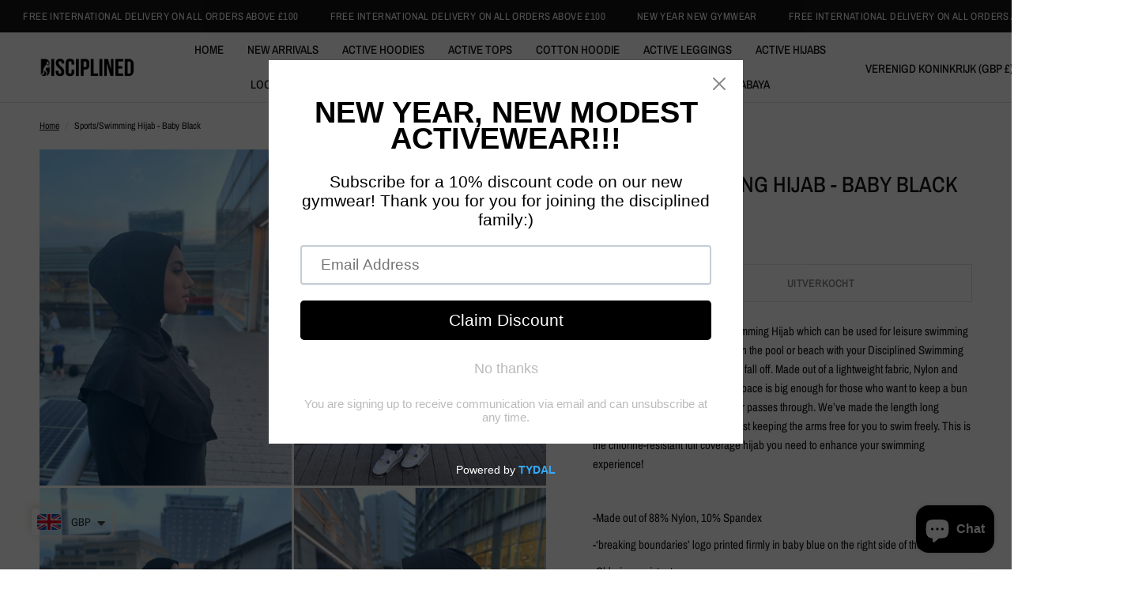

--- FILE ---
content_type: text/html; charset=utf-8
request_url: https://disciplined.shop/nl/products/swimming-hijab-baby-black
body_size: 51059
content:
<!doctype html><html class="no-js" lang="nl" dir="ltr">
<head>
<script>
window.KiwiSizing = window.KiwiSizing === undefined ? {} : window.KiwiSizing;
KiwiSizing.shop = "disciplined-clothing.myshopify.com";


KiwiSizing.data = {
  collections: "",
  tags: "spo-cs-disabled,spo-default,spo-disabled,spo-notify-me-disabled",
  product: "7926322168038",
  vendor: "Disciplined Clothing",
  type: "",
  title: "Sports\/Swimming Hijab - Baby Black",
  images: ["\/\/disciplined.shop\/cdn\/shop\/products\/image_dbf7874b-5e20-4b48-8deb-a70d5c40869e.heic?v=1660754740","\/\/disciplined.shop\/cdn\/shop\/products\/image_012db08a-369d-4681-8e92-90d2cf70f579.heic?v=1660754877","\/\/disciplined.shop\/cdn\/shop\/products\/image_0e8c7b12-ce02-43d9-bd4f-d44aa9d7fba5.heic?v=1660754877","\/\/disciplined.shop\/cdn\/shop\/products\/image_886c37e5-8176-4892-b26b-721df2169677.heic?v=1660754880","\/\/disciplined.shop\/cdn\/shop\/products\/image_d7c4eac4-32c7-4c1d-a437-5e8795404089.heic?v=1660754880","\/\/disciplined.shop\/cdn\/shop\/products\/image_6ea47bec-c458-4c26-804e-9c73ef1df818.heic?v=1660754880","\/\/disciplined.shop\/cdn\/shop\/products\/image_c240a6b6-f591-4252-a535-a9c204a03c54.heic?v=1660754880","\/\/disciplined.shop\/cdn\/shop\/products\/image_565dc38f-a4a0-4b84-bbfb-c40b89fafcac.heic?v=1660754880","\/\/disciplined.shop\/cdn\/shop\/products\/image_fe38406c-d5de-4a59-9e9e-919b63a3390f.heic?v=1660754880","\/\/disciplined.shop\/cdn\/shop\/products\/image_0c1e45d0-0bc5-4636-b178-ee539ecd7802.heic?v=1660754880","\/\/disciplined.shop\/cdn\/shop\/products\/image_a1c1eebc-580c-4121-88a2-1b87ce8bc12d.heic?v=1660754880","\/\/disciplined.shop\/cdn\/shop\/products\/image_65a5248f-949b-4ede-b661-2cf7bd302ecb.heic?v=1660753933","\/\/disciplined.shop\/cdn\/shop\/products\/image_7ee30335-6c6a-4d77-8bae-b295f8082738.heic?v=1660753936","\/\/disciplined.shop\/cdn\/shop\/products\/image_a75306c1-f5ea-4b6e-93d5-c84d85111ca3.heic?v=1660753940","\/\/disciplined.shop\/cdn\/shop\/products\/image_0071a663-671a-46e9-a81b-83350f25b263.heic?v=1660753946","\/\/disciplined.shop\/cdn\/shop\/products\/image_2c6731ce-8fb6-4694-81e1-e165dbc9345e.heic?v=1660753951","\/\/disciplined.shop\/cdn\/shop\/products\/image_6f220528-9d02-449e-8e15-5ad3c8d20a88.heic?v=1660753959"],
  options: [{"name":"Title","position":1,"values":["Default Title"]}],
  variants: [{"id":43235117924582,"title":"Default Title","option1":"Default Title","option2":null,"option3":null,"sku":"","requires_shipping":true,"taxable":true,"featured_image":null,"available":false,"name":"Sports\/Swimming Hijab - Baby Black","public_title":null,"options":["Default Title"],"price":1999,"weight":0,"compare_at_price":null,"inventory_management":"shopify","barcode":"","requires_selling_plan":false,"selling_plan_allocations":[]}],
};

</script>
	<meta charset="utf-8">
	<meta http-equiv="X-UA-Compatible" content="IE=edge,chrome=1">
	<meta name="viewport" content="width=device-width, initial-scale=1, maximum-scale=5, viewport-fit=cover">
	<meta name="theme-color" content="#ffffff">
	<link rel="canonical" href="https://disciplined.shop/nl/products/swimming-hijab-baby-black">
	<link rel="preconnect" href="https://cdn.shopify.com" crossorigin>
	<link rel="preload" as="style" href="//disciplined.shop/cdn/shop/t/15/assets/app.css?v=51429833205876811641682932336">
<link rel="preload" as="style" href="//disciplined.shop/cdn/shop/t/15/assets/product.css?v=29086487133939070181682932337">



<link href="//disciplined.shop/cdn/shop/t/15/assets/animations.min.js?v=43857518744990237831682932336" as="script" rel="preload">

<link href="//disciplined.shop/cdn/shop/t/15/assets/vendor.min.js?v=157477036952821991051682932338" as="script" rel="preload">
<link href="//disciplined.shop/cdn/shop/t/15/assets/app.js?v=31550366409967495501682932336" as="script" rel="preload">
<link href="//disciplined.shop/cdn/shop/t/15/assets/slideshow.js?v=173579497955750101941682932338" as="script" rel="preload">

<script>
window.lazySizesConfig = window.lazySizesConfig || {};
window.lazySizesConfig.expand = 250;
window.lazySizesConfig.loadMode = 1;
window.lazySizesConfig.loadHidden = false;
</script>


	

	<title>
	Sports/Swimming Hijab - Baby Black &ndash; Disciplined Clothing
	</title>

	
	<meta name="description" content="A Comfortable and lightweight Swimming Hijab which can be used for leisure swimming and working out! Enjoy your swim in the pool or beach with your Disciplined Swimming Hijab which is guaranteed to never fall off. Made out of a lightweight fabric, Nylon and Spandex to ensure comfort. Headspace is big enough for those w">
	
<link rel="preconnect" href="https://fonts.shopifycdn.com" crossorigin>

<meta property="og:site_name" content="Disciplined Clothing">
<meta property="og:url" content="https://disciplined.shop/nl/products/swimming-hijab-baby-black">
<meta property="og:title" content="Sports/Swimming Hijab - Baby Black">
<meta property="og:type" content="product">
<meta property="og:description" content="A Comfortable and lightweight Swimming Hijab which can be used for leisure swimming and working out! Enjoy your swim in the pool or beach with your Disciplined Swimming Hijab which is guaranteed to never fall off. Made out of a lightweight fabric, Nylon and Spandex to ensure comfort. Headspace is big enough for those w"><meta property="og:image" content="http://disciplined.shop/cdn/shop/products/image_dbf7874b-5e20-4b48-8deb-a70d5c40869e.heic?v=1660754740">
  <meta property="og:image:secure_url" content="https://disciplined.shop/cdn/shop/products/image_dbf7874b-5e20-4b48-8deb-a70d5c40869e.heic?v=1660754740">
  <meta property="og:image:width" content="3024">
  <meta property="og:image:height" content="4032"><meta property="og:price:amount" content="19.99">
  <meta property="og:price:currency" content="GBP"><meta name="twitter:card" content="summary_large_image">
<meta name="twitter:title" content="Sports/Swimming Hijab - Baby Black">
<meta name="twitter:description" content="A Comfortable and lightweight Swimming Hijab which can be used for leisure swimming and working out! Enjoy your swim in the pool or beach with your Disciplined Swimming Hijab which is guaranteed to never fall off. Made out of a lightweight fabric, Nylon and Spandex to ensure comfort. Headspace is big enough for those w">


	<link href="//disciplined.shop/cdn/shop/t/15/assets/app.css?v=51429833205876811641682932336" rel="stylesheet" type="text/css" media="all" />

	<style data-shopify>
	@font-face {
  font-family: "Archivo Narrow";
  font-weight: 400;
  font-style: normal;
  font-display: swap;
  src: url("//disciplined.shop/cdn/fonts/archivo_narrow/archivonarrow_n4.5c3bab850a22055c235cf940f895d873a8689d70.woff2") format("woff2"),
       url("//disciplined.shop/cdn/fonts/archivo_narrow/archivonarrow_n4.ea12dd22d3319d164475c1d047ae8f973041a9ff.woff") format("woff");
}

@font-face {
  font-family: "Archivo Narrow";
  font-weight: 500;
  font-style: normal;
  font-display: swap;
  src: url("//disciplined.shop/cdn/fonts/archivo_narrow/archivonarrow_n5.d7d2ed7fbf03e65de95fbf4dd65b8f16594058a7.woff2") format("woff2"),
       url("//disciplined.shop/cdn/fonts/archivo_narrow/archivonarrow_n5.1b34a2bfca6fa7ceb43f421bf0098175c735e91b.woff") format("woff");
}

@font-face {
  font-family: "Archivo Narrow";
  font-weight: 600;
  font-style: normal;
  font-display: swap;
  src: url("//disciplined.shop/cdn/fonts/archivo_narrow/archivonarrow_n6.39db873f9e4e9c8ab7083354b267ce7500b7ee9e.woff2") format("woff2"),
       url("//disciplined.shop/cdn/fonts/archivo_narrow/archivonarrow_n6.997d285d710a777a602467368cc2fbd11a20033e.woff") format("woff");
}

@font-face {
  font-family: "Archivo Narrow";
  font-weight: 400;
  font-style: italic;
  font-display: swap;
  src: url("//disciplined.shop/cdn/fonts/archivo_narrow/archivonarrow_i4.59445c13f0e607542640c8a56f31dcd8ed680cfa.woff2") format("woff2"),
       url("//disciplined.shop/cdn/fonts/archivo_narrow/archivonarrow_i4.bbf26c99347034f8df1f87b08c4a929cfc5255c8.woff") format("woff");
}

@font-face {
  font-family: "Archivo Narrow";
  font-weight: 600;
  font-style: italic;
  font-display: swap;
  src: url("//disciplined.shop/cdn/fonts/archivo_narrow/archivonarrow_i6.21c69730cb55f9ff454529f520897ee241e78c97.woff2") format("woff2"),
       url("//disciplined.shop/cdn/fonts/archivo_narrow/archivonarrow_i6.6c25ccdf80ef4616ffdc61ea3e51d7ed480f0d13.woff") format("woff");
}


		@font-face {
  font-family: "Archivo Narrow";
  font-weight: 600;
  font-style: normal;
  font-display: swap;
  src: url("//disciplined.shop/cdn/fonts/archivo_narrow/archivonarrow_n6.39db873f9e4e9c8ab7083354b267ce7500b7ee9e.woff2") format("woff2"),
       url("//disciplined.shop/cdn/fonts/archivo_narrow/archivonarrow_n6.997d285d710a777a602467368cc2fbd11a20033e.woff") format("woff");
}

@font-face {
  font-family: "Archivo Narrow";
  font-weight: 400;
  font-style: normal;
  font-display: swap;
  src: url("//disciplined.shop/cdn/fonts/archivo_narrow/archivonarrow_n4.5c3bab850a22055c235cf940f895d873a8689d70.woff2") format("woff2"),
       url("//disciplined.shop/cdn/fonts/archivo_narrow/archivonarrow_n4.ea12dd22d3319d164475c1d047ae8f973041a9ff.woff") format("woff");
}

h1,h2,h3,h4,h5,h6,
	.h1,.h2,.h3,.h4,.h5,.h6,
	.logolink.text-logo,
	.heading-font,
	.h1-xlarge,
	.h1-large,
	.customer-addresses .my-address .address-index {
		font-style: normal;
		font-weight: 600;
		font-family: "Archivo Narrow", sans-serif;
	}
	body,
	.body-font,
	.thb-product-detail .product-title {
		font-style: normal;
		font-weight: 400;
		font-family: "Archivo Narrow", sans-serif;
	}
	:root {
		--font-body-scale: 1.0;
		--font-body-line-height-scale: 1.0;
		--font-body-letter-spacing: 0.0em;
		--font-heading-scale: 1.0;
		--font-heading-line-height-scale: 1.0;
		--font-heading-letter-spacing: 0.0em;
		--font-navigation-scale: 1.0;
		--font-product-title-scale: 1.0;
		--font-product-title-line-height-scale: 1.0;
		--button-letter-spacing: 0.02em;--bg-body: #ffffff;
			--bg-body-rgb: 255,255,255;
			--bg-body-darken: #f7f7f7;
			--payment-terms-background-color: #ffffff;--color-body: #151515;
		  --color-body-rgb: 21,21,21;--color-accent: #151515;
			--color-accent-rgb: 21,21,21;--color-border: #E2E2E2;--color-form-border: #dedede;--color-announcement-bar-text: #ffffff;--color-announcement-bar-bg: #151515;--color-header-bg: #ffffff;
			--color-header-bg-rgb: 255,255,255;--color-header-text: #151515;
			--color-header-text-rgb: 21,21,21;--color-header-links: #151515;--color-header-links-hover: #151515;--color-header-icons: #151515;--color-header-border: #E2E2E2;--solid-button-background: #151515;--solid-button-label: #ffffff;--outline-button-label: #151515;--color-price: #151515;--color-star: #FD9A52;--color-dots: #151515;--color-inventory-instock: #279A4B;--color-inventory-lowstock: #FB9E5B;--section-spacing-mobile: 50px;--section-spacing-desktop: 90px;--button-border-radius: 0px;--color-badge-text: #ffffff;--color-badge-sold-out: #939393;--color-badge-sale: #151515;--badge-corner-radius: 13px;--color-footer-text: #FFFFFF;
			--color-footer-text-rgb: 255,255,255;--color-footer-link: #FFFFFF;--color-footer-link-hover: #FFFFFF;--color-footer-border: #444444;
			--color-footer-border-rgb: 68,68,68;--color-footer-bg: #151515;}
</style>


	<script>
		window.theme = window.theme || {};
		theme = {
			settings: {
				money_with_currency_format:"\u003cspan class=money\u003e£{{amount}}\u003c\/span\u003e",
				cart_drawer:true},
			routes: {
				root_url: '/nl',
				cart_url: '/nl/cart',
				cart_add_url: '/nl/cart/add',
				search_url: '/nl/search',
				cart_change_url: '/nl/cart/change',
				cart_update_url: '/nl/cart/update',
				predictive_search_url: '/nl/search/suggest',
			},
			variantStrings: {
        addToCart: `Voeg toe aan winkelkar`,
        soldOut: `Uitverkocht`,
        unavailable: `Niet beschikbaar`,
      },
			strings: {
				requiresTerms: `U moet akkoord gaan met de algemene voorwaarden van verkoop om af te rekenen`,
			}
		};
	</script>
	<script>window.performance && window.performance.mark && window.performance.mark('shopify.content_for_header.start');</script><meta name="facebook-domain-verification" content="r347wg7p6oeumc5pc5xw57ws1p151o">
<meta name="facebook-domain-verification" content="dtkgl1lx242v0n8zi44js48amfmdr8">
<meta id="shopify-digital-wallet" name="shopify-digital-wallet" content="/42504454308/digital_wallets/dialog">
<meta name="shopify-checkout-api-token" content="63bd5fa137b1be53909896e6e6136c3b">
<meta id="in-context-paypal-metadata" data-shop-id="42504454308" data-venmo-supported="false" data-environment="production" data-locale="nl_NL" data-paypal-v4="true" data-currency="GBP">
<link rel="alternate" hreflang="x-default" href="https://disciplined.shop/products/swimming-hijab-baby-black">
<link rel="alternate" hreflang="en" href="https://disciplined.shop/products/swimming-hijab-baby-black">
<link rel="alternate" hreflang="ar" href="https://disciplined.shop/ar/products/swimming-hijab-baby-black">
<link rel="alternate" hreflang="af" href="https://disciplined.shop/af/products/swimming-hijab-baby-black">
<link rel="alternate" hreflang="da" href="https://disciplined.shop/da/products/swimming-hijab-baby-black">
<link rel="alternate" hreflang="de" href="https://disciplined.shop/de/products/swimming-hijab-baby-black">
<link rel="alternate" hreflang="es" href="https://disciplined.shop/es/products/swimming-hijab-baby-black">
<link rel="alternate" hreflang="fr" href="https://disciplined.shop/fr/products/swimming-hijab-baby-black">
<link rel="alternate" hreflang="it" href="https://disciplined.shop/it/products/swimming-hijab-baby-black">
<link rel="alternate" hreflang="ms" href="https://disciplined.shop/ms/products/swimming-hijab-baby-black">
<link rel="alternate" hreflang="nl" href="https://disciplined.shop/nl/products/swimming-hijab-baby-black">
<link rel="alternate" hreflang="no" href="https://disciplined.shop/no/products/swimming-hijab-baby-black">
<link rel="alternate" hreflang="pl" href="https://disciplined.shop/pl/products/swimming-hijab-baby-black">
<link rel="alternate" hreflang="sv" href="https://disciplined.shop/sv/products/swimming-hijab-baby-black">
<link rel="alternate" hreflang="tr" href="https://disciplined.shop/tr/products/swimming-hijab-baby-black">
<link rel="alternate" hreflang="ur" href="https://disciplined.shop/ur/products/swimming-hijab-baby-black">
<link rel="alternate" hreflang="zh-Hant" href="https://disciplined.shop/zh/products/swimming-hijab-baby-black">
<link rel="alternate" hreflang="pt-BR" href="https://disciplined.shop/pt-br/products/swimming-hijab-baby-black">
<link rel="alternate" hreflang="zh-Hant-TW" href="https://disciplined.shop/zh-tw/products/swimming-hijab-baby-black">
<link rel="alternate" hreflang="pt-PT" href="https://disciplined.shop/pt-pt/products/swimming-hijab-baby-black">
<link rel="alternate" hreflang="zh-Hant-AC" href="https://disciplined.shop/zh/products/swimming-hijab-baby-black">
<link rel="alternate" hreflang="zh-Hant-AD" href="https://disciplined.shop/zh/products/swimming-hijab-baby-black">
<link rel="alternate" hreflang="zh-Hant-AE" href="https://disciplined.shop/zh/products/swimming-hijab-baby-black">
<link rel="alternate" hreflang="zh-Hant-AF" href="https://disciplined.shop/zh/products/swimming-hijab-baby-black">
<link rel="alternate" hreflang="zh-Hant-AG" href="https://disciplined.shop/zh/products/swimming-hijab-baby-black">
<link rel="alternate" hreflang="zh-Hant-AI" href="https://disciplined.shop/zh/products/swimming-hijab-baby-black">
<link rel="alternate" hreflang="zh-Hant-AL" href="https://disciplined.shop/zh/products/swimming-hijab-baby-black">
<link rel="alternate" hreflang="zh-Hant-AM" href="https://disciplined.shop/zh/products/swimming-hijab-baby-black">
<link rel="alternate" hreflang="zh-Hant-AO" href="https://disciplined.shop/zh/products/swimming-hijab-baby-black">
<link rel="alternate" hreflang="zh-Hant-AR" href="https://disciplined.shop/zh/products/swimming-hijab-baby-black">
<link rel="alternate" hreflang="zh-Hant-AT" href="https://disciplined.shop/zh/products/swimming-hijab-baby-black">
<link rel="alternate" hreflang="zh-Hant-AU" href="https://disciplined.shop/zh/products/swimming-hijab-baby-black">
<link rel="alternate" hreflang="zh-Hant-AW" href="https://disciplined.shop/zh/products/swimming-hijab-baby-black">
<link rel="alternate" hreflang="zh-Hant-AX" href="https://disciplined.shop/zh/products/swimming-hijab-baby-black">
<link rel="alternate" hreflang="zh-Hant-AZ" href="https://disciplined.shop/zh/products/swimming-hijab-baby-black">
<link rel="alternate" hreflang="zh-Hant-BA" href="https://disciplined.shop/zh/products/swimming-hijab-baby-black">
<link rel="alternate" hreflang="zh-Hant-BB" href="https://disciplined.shop/zh/products/swimming-hijab-baby-black">
<link rel="alternate" hreflang="zh-Hant-BD" href="https://disciplined.shop/zh/products/swimming-hijab-baby-black">
<link rel="alternate" hreflang="zh-Hant-BE" href="https://disciplined.shop/zh/products/swimming-hijab-baby-black">
<link rel="alternate" hreflang="zh-Hant-BF" href="https://disciplined.shop/zh/products/swimming-hijab-baby-black">
<link rel="alternate" hreflang="zh-Hant-BG" href="https://disciplined.shop/zh/products/swimming-hijab-baby-black">
<link rel="alternate" hreflang="zh-Hant-BH" href="https://disciplined.shop/zh/products/swimming-hijab-baby-black">
<link rel="alternate" hreflang="zh-Hant-BI" href="https://disciplined.shop/zh/products/swimming-hijab-baby-black">
<link rel="alternate" hreflang="zh-Hant-BJ" href="https://disciplined.shop/zh/products/swimming-hijab-baby-black">
<link rel="alternate" hreflang="zh-Hant-BL" href="https://disciplined.shop/zh/products/swimming-hijab-baby-black">
<link rel="alternate" hreflang="zh-Hant-BM" href="https://disciplined.shop/zh/products/swimming-hijab-baby-black">
<link rel="alternate" hreflang="zh-Hant-BN" href="https://disciplined.shop/zh/products/swimming-hijab-baby-black">
<link rel="alternate" hreflang="zh-Hant-BO" href="https://disciplined.shop/zh/products/swimming-hijab-baby-black">
<link rel="alternate" hreflang="zh-Hant-BQ" href="https://disciplined.shop/zh/products/swimming-hijab-baby-black">
<link rel="alternate" hreflang="zh-Hant-BS" href="https://disciplined.shop/zh/products/swimming-hijab-baby-black">
<link rel="alternate" hreflang="zh-Hant-BT" href="https://disciplined.shop/zh/products/swimming-hijab-baby-black">
<link rel="alternate" hreflang="zh-Hant-BW" href="https://disciplined.shop/zh/products/swimming-hijab-baby-black">
<link rel="alternate" hreflang="zh-Hant-BY" href="https://disciplined.shop/zh/products/swimming-hijab-baby-black">
<link rel="alternate" hreflang="zh-Hant-BZ" href="https://disciplined.shop/zh/products/swimming-hijab-baby-black">
<link rel="alternate" hreflang="zh-Hant-CA" href="https://disciplined.shop/zh/products/swimming-hijab-baby-black">
<link rel="alternate" hreflang="zh-Hant-CC" href="https://disciplined.shop/zh/products/swimming-hijab-baby-black">
<link rel="alternate" hreflang="zh-Hant-CD" href="https://disciplined.shop/zh/products/swimming-hijab-baby-black">
<link rel="alternate" hreflang="zh-Hant-CF" href="https://disciplined.shop/zh/products/swimming-hijab-baby-black">
<link rel="alternate" hreflang="zh-Hant-CG" href="https://disciplined.shop/zh/products/swimming-hijab-baby-black">
<link rel="alternate" hreflang="zh-Hant-CH" href="https://disciplined.shop/zh/products/swimming-hijab-baby-black">
<link rel="alternate" hreflang="zh-Hant-CI" href="https://disciplined.shop/zh/products/swimming-hijab-baby-black">
<link rel="alternate" hreflang="zh-Hant-CK" href="https://disciplined.shop/zh/products/swimming-hijab-baby-black">
<link rel="alternate" hreflang="zh-Hant-CL" href="https://disciplined.shop/zh/products/swimming-hijab-baby-black">
<link rel="alternate" hreflang="zh-Hant-CM" href="https://disciplined.shop/zh/products/swimming-hijab-baby-black">
<link rel="alternate" hreflang="zh-Hant-CN" href="https://disciplined.shop/zh/products/swimming-hijab-baby-black">
<link rel="alternate" hreflang="zh-Hant-CO" href="https://disciplined.shop/zh/products/swimming-hijab-baby-black">
<link rel="alternate" hreflang="zh-Hant-CR" href="https://disciplined.shop/zh/products/swimming-hijab-baby-black">
<link rel="alternate" hreflang="zh-Hant-CV" href="https://disciplined.shop/zh/products/swimming-hijab-baby-black">
<link rel="alternate" hreflang="zh-Hant-CW" href="https://disciplined.shop/zh/products/swimming-hijab-baby-black">
<link rel="alternate" hreflang="zh-Hant-CX" href="https://disciplined.shop/zh/products/swimming-hijab-baby-black">
<link rel="alternate" hreflang="zh-Hant-CY" href="https://disciplined.shop/zh/products/swimming-hijab-baby-black">
<link rel="alternate" hreflang="zh-Hant-CZ" href="https://disciplined.shop/zh/products/swimming-hijab-baby-black">
<link rel="alternate" hreflang="zh-Hant-DE" href="https://disciplined.shop/zh/products/swimming-hijab-baby-black">
<link rel="alternate" hreflang="zh-Hant-DJ" href="https://disciplined.shop/zh/products/swimming-hijab-baby-black">
<link rel="alternate" hreflang="zh-Hant-DK" href="https://disciplined.shop/zh/products/swimming-hijab-baby-black">
<link rel="alternate" hreflang="zh-Hant-DM" href="https://disciplined.shop/zh/products/swimming-hijab-baby-black">
<link rel="alternate" hreflang="zh-Hant-DO" href="https://disciplined.shop/zh/products/swimming-hijab-baby-black">
<link rel="alternate" hreflang="zh-Hant-DZ" href="https://disciplined.shop/zh/products/swimming-hijab-baby-black">
<link rel="alternate" hreflang="zh-Hant-EC" href="https://disciplined.shop/zh/products/swimming-hijab-baby-black">
<link rel="alternate" hreflang="zh-Hant-EE" href="https://disciplined.shop/zh/products/swimming-hijab-baby-black">
<link rel="alternate" hreflang="zh-Hant-EG" href="https://disciplined.shop/zh/products/swimming-hijab-baby-black">
<link rel="alternate" hreflang="zh-Hant-EH" href="https://disciplined.shop/zh/products/swimming-hijab-baby-black">
<link rel="alternate" hreflang="zh-Hant-ER" href="https://disciplined.shop/zh/products/swimming-hijab-baby-black">
<link rel="alternate" hreflang="zh-Hant-ES" href="https://disciplined.shop/zh/products/swimming-hijab-baby-black">
<link rel="alternate" hreflang="zh-Hant-ET" href="https://disciplined.shop/zh/products/swimming-hijab-baby-black">
<link rel="alternate" hreflang="zh-Hant-FI" href="https://disciplined.shop/zh/products/swimming-hijab-baby-black">
<link rel="alternate" hreflang="zh-Hant-FJ" href="https://disciplined.shop/zh/products/swimming-hijab-baby-black">
<link rel="alternate" hreflang="zh-Hant-FK" href="https://disciplined.shop/zh/products/swimming-hijab-baby-black">
<link rel="alternate" hreflang="zh-Hant-FO" href="https://disciplined.shop/zh/products/swimming-hijab-baby-black">
<link rel="alternate" hreflang="zh-Hant-FR" href="https://disciplined.shop/zh/products/swimming-hijab-baby-black">
<link rel="alternate" hreflang="zh-Hant-GA" href="https://disciplined.shop/zh/products/swimming-hijab-baby-black">
<link rel="alternate" hreflang="zh-Hant-GB" href="https://disciplined.shop/zh/products/swimming-hijab-baby-black">
<link rel="alternate" hreflang="zh-Hant-GD" href="https://disciplined.shop/zh/products/swimming-hijab-baby-black">
<link rel="alternate" hreflang="zh-Hant-GE" href="https://disciplined.shop/zh/products/swimming-hijab-baby-black">
<link rel="alternate" hreflang="zh-Hant-GF" href="https://disciplined.shop/zh/products/swimming-hijab-baby-black">
<link rel="alternate" hreflang="zh-Hant-GG" href="https://disciplined.shop/zh/products/swimming-hijab-baby-black">
<link rel="alternate" hreflang="zh-Hant-GH" href="https://disciplined.shop/zh/products/swimming-hijab-baby-black">
<link rel="alternate" hreflang="zh-Hant-GI" href="https://disciplined.shop/zh/products/swimming-hijab-baby-black">
<link rel="alternate" hreflang="zh-Hant-GL" href="https://disciplined.shop/zh/products/swimming-hijab-baby-black">
<link rel="alternate" hreflang="zh-Hant-GM" href="https://disciplined.shop/zh/products/swimming-hijab-baby-black">
<link rel="alternate" hreflang="zh-Hant-GN" href="https://disciplined.shop/zh/products/swimming-hijab-baby-black">
<link rel="alternate" hreflang="zh-Hant-GP" href="https://disciplined.shop/zh/products/swimming-hijab-baby-black">
<link rel="alternate" hreflang="zh-Hant-GQ" href="https://disciplined.shop/zh/products/swimming-hijab-baby-black">
<link rel="alternate" hreflang="zh-Hant-GR" href="https://disciplined.shop/zh/products/swimming-hijab-baby-black">
<link rel="alternate" hreflang="zh-Hant-GS" href="https://disciplined.shop/zh/products/swimming-hijab-baby-black">
<link rel="alternate" hreflang="zh-Hant-GT" href="https://disciplined.shop/zh/products/swimming-hijab-baby-black">
<link rel="alternate" hreflang="zh-Hant-GW" href="https://disciplined.shop/zh/products/swimming-hijab-baby-black">
<link rel="alternate" hreflang="zh-Hant-GY" href="https://disciplined.shop/zh/products/swimming-hijab-baby-black">
<link rel="alternate" hreflang="zh-Hant-HK" href="https://disciplined.shop/zh/products/swimming-hijab-baby-black">
<link rel="alternate" hreflang="zh-Hant-HN" href="https://disciplined.shop/zh/products/swimming-hijab-baby-black">
<link rel="alternate" hreflang="zh-Hant-HR" href="https://disciplined.shop/zh/products/swimming-hijab-baby-black">
<link rel="alternate" hreflang="zh-Hant-HT" href="https://disciplined.shop/zh/products/swimming-hijab-baby-black">
<link rel="alternate" hreflang="zh-Hant-HU" href="https://disciplined.shop/zh/products/swimming-hijab-baby-black">
<link rel="alternate" hreflang="zh-Hant-ID" href="https://disciplined.shop/zh/products/swimming-hijab-baby-black">
<link rel="alternate" hreflang="zh-Hant-IE" href="https://disciplined.shop/zh/products/swimming-hijab-baby-black">
<link rel="alternate" hreflang="zh-Hant-IL" href="https://disciplined.shop/zh/products/swimming-hijab-baby-black">
<link rel="alternate" hreflang="zh-Hant-IM" href="https://disciplined.shop/zh/products/swimming-hijab-baby-black">
<link rel="alternate" hreflang="zh-Hant-IN" href="https://disciplined.shop/zh/products/swimming-hijab-baby-black">
<link rel="alternate" hreflang="zh-Hant-IO" href="https://disciplined.shop/zh/products/swimming-hijab-baby-black">
<link rel="alternate" hreflang="zh-Hant-IQ" href="https://disciplined.shop/zh/products/swimming-hijab-baby-black">
<link rel="alternate" hreflang="zh-Hant-IS" href="https://disciplined.shop/zh/products/swimming-hijab-baby-black">
<link rel="alternate" hreflang="zh-Hant-IT" href="https://disciplined.shop/zh/products/swimming-hijab-baby-black">
<link rel="alternate" hreflang="zh-Hant-JE" href="https://disciplined.shop/zh/products/swimming-hijab-baby-black">
<link rel="alternate" hreflang="zh-Hant-JM" href="https://disciplined.shop/zh/products/swimming-hijab-baby-black">
<link rel="alternate" hreflang="zh-Hant-JO" href="https://disciplined.shop/zh/products/swimming-hijab-baby-black">
<link rel="alternate" hreflang="zh-Hant-JP" href="https://disciplined.shop/zh/products/swimming-hijab-baby-black">
<link rel="alternate" hreflang="zh-Hant-KE" href="https://disciplined.shop/zh/products/swimming-hijab-baby-black">
<link rel="alternate" hreflang="zh-Hant-KG" href="https://disciplined.shop/zh/products/swimming-hijab-baby-black">
<link rel="alternate" hreflang="zh-Hant-KH" href="https://disciplined.shop/zh/products/swimming-hijab-baby-black">
<link rel="alternate" hreflang="zh-Hant-KI" href="https://disciplined.shop/zh/products/swimming-hijab-baby-black">
<link rel="alternate" hreflang="zh-Hant-KM" href="https://disciplined.shop/zh/products/swimming-hijab-baby-black">
<link rel="alternate" hreflang="zh-Hant-KN" href="https://disciplined.shop/zh/products/swimming-hijab-baby-black">
<link rel="alternate" hreflang="zh-Hant-KR" href="https://disciplined.shop/zh/products/swimming-hijab-baby-black">
<link rel="alternate" hreflang="zh-Hant-KW" href="https://disciplined.shop/zh/products/swimming-hijab-baby-black">
<link rel="alternate" hreflang="zh-Hant-KY" href="https://disciplined.shop/zh/products/swimming-hijab-baby-black">
<link rel="alternate" hreflang="zh-Hant-KZ" href="https://disciplined.shop/zh/products/swimming-hijab-baby-black">
<link rel="alternate" hreflang="zh-Hant-LA" href="https://disciplined.shop/zh/products/swimming-hijab-baby-black">
<link rel="alternate" hreflang="zh-Hant-LB" href="https://disciplined.shop/zh/products/swimming-hijab-baby-black">
<link rel="alternate" hreflang="zh-Hant-LC" href="https://disciplined.shop/zh/products/swimming-hijab-baby-black">
<link rel="alternate" hreflang="zh-Hant-LI" href="https://disciplined.shop/zh/products/swimming-hijab-baby-black">
<link rel="alternate" hreflang="zh-Hant-LK" href="https://disciplined.shop/zh/products/swimming-hijab-baby-black">
<link rel="alternate" hreflang="zh-Hant-LR" href="https://disciplined.shop/zh/products/swimming-hijab-baby-black">
<link rel="alternate" hreflang="zh-Hant-LS" href="https://disciplined.shop/zh/products/swimming-hijab-baby-black">
<link rel="alternate" hreflang="zh-Hant-LT" href="https://disciplined.shop/zh/products/swimming-hijab-baby-black">
<link rel="alternate" hreflang="zh-Hant-LU" href="https://disciplined.shop/zh/products/swimming-hijab-baby-black">
<link rel="alternate" hreflang="zh-Hant-LV" href="https://disciplined.shop/zh/products/swimming-hijab-baby-black">
<link rel="alternate" hreflang="zh-Hant-LY" href="https://disciplined.shop/zh/products/swimming-hijab-baby-black">
<link rel="alternate" hreflang="zh-Hant-MA" href="https://disciplined.shop/zh/products/swimming-hijab-baby-black">
<link rel="alternate" hreflang="zh-Hant-MC" href="https://disciplined.shop/zh/products/swimming-hijab-baby-black">
<link rel="alternate" hreflang="zh-Hant-MD" href="https://disciplined.shop/zh/products/swimming-hijab-baby-black">
<link rel="alternate" hreflang="zh-Hant-ME" href="https://disciplined.shop/zh/products/swimming-hijab-baby-black">
<link rel="alternate" hreflang="zh-Hant-MF" href="https://disciplined.shop/zh/products/swimming-hijab-baby-black">
<link rel="alternate" hreflang="zh-Hant-MG" href="https://disciplined.shop/zh/products/swimming-hijab-baby-black">
<link rel="alternate" hreflang="zh-Hant-MK" href="https://disciplined.shop/zh/products/swimming-hijab-baby-black">
<link rel="alternate" hreflang="zh-Hant-ML" href="https://disciplined.shop/zh/products/swimming-hijab-baby-black">
<link rel="alternate" hreflang="zh-Hant-MM" href="https://disciplined.shop/zh/products/swimming-hijab-baby-black">
<link rel="alternate" hreflang="zh-Hant-MN" href="https://disciplined.shop/zh/products/swimming-hijab-baby-black">
<link rel="alternate" hreflang="zh-Hant-MO" href="https://disciplined.shop/zh/products/swimming-hijab-baby-black">
<link rel="alternate" hreflang="zh-Hant-MQ" href="https://disciplined.shop/zh/products/swimming-hijab-baby-black">
<link rel="alternate" hreflang="zh-Hant-MR" href="https://disciplined.shop/zh/products/swimming-hijab-baby-black">
<link rel="alternate" hreflang="zh-Hant-MS" href="https://disciplined.shop/zh/products/swimming-hijab-baby-black">
<link rel="alternate" hreflang="zh-Hant-MT" href="https://disciplined.shop/zh/products/swimming-hijab-baby-black">
<link rel="alternate" hreflang="zh-Hant-MU" href="https://disciplined.shop/zh/products/swimming-hijab-baby-black">
<link rel="alternate" hreflang="zh-Hant-MV" href="https://disciplined.shop/zh/products/swimming-hijab-baby-black">
<link rel="alternate" hreflang="zh-Hant-MW" href="https://disciplined.shop/zh/products/swimming-hijab-baby-black">
<link rel="alternate" hreflang="zh-Hant-MX" href="https://disciplined.shop/zh/products/swimming-hijab-baby-black">
<link rel="alternate" hreflang="zh-Hant-MY" href="https://disciplined.shop/zh/products/swimming-hijab-baby-black">
<link rel="alternate" hreflang="zh-Hant-MZ" href="https://disciplined.shop/zh/products/swimming-hijab-baby-black">
<link rel="alternate" hreflang="zh-Hant-NA" href="https://disciplined.shop/zh/products/swimming-hijab-baby-black">
<link rel="alternate" hreflang="zh-Hant-NC" href="https://disciplined.shop/zh/products/swimming-hijab-baby-black">
<link rel="alternate" hreflang="zh-Hant-NE" href="https://disciplined.shop/zh/products/swimming-hijab-baby-black">
<link rel="alternate" hreflang="zh-Hant-NF" href="https://disciplined.shop/zh/products/swimming-hijab-baby-black">
<link rel="alternate" hreflang="zh-Hant-NG" href="https://disciplined.shop/zh/products/swimming-hijab-baby-black">
<link rel="alternate" hreflang="zh-Hant-NI" href="https://disciplined.shop/zh/products/swimming-hijab-baby-black">
<link rel="alternate" hreflang="zh-Hant-NL" href="https://disciplined.shop/zh/products/swimming-hijab-baby-black">
<link rel="alternate" hreflang="zh-Hant-NO" href="https://disciplined.shop/zh/products/swimming-hijab-baby-black">
<link rel="alternate" hreflang="zh-Hant-NP" href="https://disciplined.shop/zh/products/swimming-hijab-baby-black">
<link rel="alternate" hreflang="zh-Hant-NR" href="https://disciplined.shop/zh/products/swimming-hijab-baby-black">
<link rel="alternate" hreflang="zh-Hant-NU" href="https://disciplined.shop/zh/products/swimming-hijab-baby-black">
<link rel="alternate" hreflang="zh-Hant-NZ" href="https://disciplined.shop/zh/products/swimming-hijab-baby-black">
<link rel="alternate" hreflang="zh-Hant-OM" href="https://disciplined.shop/zh/products/swimming-hijab-baby-black">
<link rel="alternate" hreflang="zh-Hant-PA" href="https://disciplined.shop/zh/products/swimming-hijab-baby-black">
<link rel="alternate" hreflang="zh-Hant-PE" href="https://disciplined.shop/zh/products/swimming-hijab-baby-black">
<link rel="alternate" hreflang="zh-Hant-PF" href="https://disciplined.shop/zh/products/swimming-hijab-baby-black">
<link rel="alternate" hreflang="zh-Hant-PG" href="https://disciplined.shop/zh/products/swimming-hijab-baby-black">
<link rel="alternate" hreflang="zh-Hant-PH" href="https://disciplined.shop/zh/products/swimming-hijab-baby-black">
<link rel="alternate" hreflang="zh-Hant-PK" href="https://disciplined.shop/zh/products/swimming-hijab-baby-black">
<link rel="alternate" hreflang="zh-Hant-PL" href="https://disciplined.shop/zh/products/swimming-hijab-baby-black">
<link rel="alternate" hreflang="zh-Hant-PM" href="https://disciplined.shop/zh/products/swimming-hijab-baby-black">
<link rel="alternate" hreflang="zh-Hant-PN" href="https://disciplined.shop/zh/products/swimming-hijab-baby-black">
<link rel="alternate" hreflang="zh-Hant-PS" href="https://disciplined.shop/zh/products/swimming-hijab-baby-black">
<link rel="alternate" hreflang="zh-Hant-PY" href="https://disciplined.shop/zh/products/swimming-hijab-baby-black">
<link rel="alternate" hreflang="zh-Hant-QA" href="https://disciplined.shop/zh/products/swimming-hijab-baby-black">
<link rel="alternate" hreflang="zh-Hant-RE" href="https://disciplined.shop/zh/products/swimming-hijab-baby-black">
<link rel="alternate" hreflang="zh-Hant-RO" href="https://disciplined.shop/zh/products/swimming-hijab-baby-black">
<link rel="alternate" hreflang="zh-Hant-RS" href="https://disciplined.shop/zh/products/swimming-hijab-baby-black">
<link rel="alternate" hreflang="zh-Hant-RU" href="https://disciplined.shop/zh/products/swimming-hijab-baby-black">
<link rel="alternate" hreflang="zh-Hant-RW" href="https://disciplined.shop/zh/products/swimming-hijab-baby-black">
<link rel="alternate" hreflang="zh-Hant-SA" href="https://disciplined.shop/zh/products/swimming-hijab-baby-black">
<link rel="alternate" hreflang="zh-Hant-SB" href="https://disciplined.shop/zh/products/swimming-hijab-baby-black">
<link rel="alternate" hreflang="zh-Hant-SC" href="https://disciplined.shop/zh/products/swimming-hijab-baby-black">
<link rel="alternate" hreflang="zh-Hant-SD" href="https://disciplined.shop/zh/products/swimming-hijab-baby-black">
<link rel="alternate" hreflang="zh-Hant-SE" href="https://disciplined.shop/zh/products/swimming-hijab-baby-black">
<link rel="alternate" hreflang="zh-Hant-SG" href="https://disciplined.shop/zh/products/swimming-hijab-baby-black">
<link rel="alternate" hreflang="zh-Hant-SH" href="https://disciplined.shop/zh/products/swimming-hijab-baby-black">
<link rel="alternate" hreflang="zh-Hant-SI" href="https://disciplined.shop/zh/products/swimming-hijab-baby-black">
<link rel="alternate" hreflang="zh-Hant-SJ" href="https://disciplined.shop/zh/products/swimming-hijab-baby-black">
<link rel="alternate" hreflang="zh-Hant-SK" href="https://disciplined.shop/zh/products/swimming-hijab-baby-black">
<link rel="alternate" hreflang="zh-Hant-SL" href="https://disciplined.shop/zh/products/swimming-hijab-baby-black">
<link rel="alternate" hreflang="zh-Hant-SM" href="https://disciplined.shop/zh/products/swimming-hijab-baby-black">
<link rel="alternate" hreflang="zh-Hant-SN" href="https://disciplined.shop/zh/products/swimming-hijab-baby-black">
<link rel="alternate" hreflang="zh-Hant-SO" href="https://disciplined.shop/zh/products/swimming-hijab-baby-black">
<link rel="alternate" hreflang="zh-Hant-SR" href="https://disciplined.shop/zh/products/swimming-hijab-baby-black">
<link rel="alternate" hreflang="zh-Hant-SS" href="https://disciplined.shop/zh/products/swimming-hijab-baby-black">
<link rel="alternate" hreflang="zh-Hant-ST" href="https://disciplined.shop/zh/products/swimming-hijab-baby-black">
<link rel="alternate" hreflang="zh-Hant-SV" href="https://disciplined.shop/zh/products/swimming-hijab-baby-black">
<link rel="alternate" hreflang="zh-Hant-SX" href="https://disciplined.shop/zh/products/swimming-hijab-baby-black">
<link rel="alternate" hreflang="zh-Hant-SZ" href="https://disciplined.shop/zh/products/swimming-hijab-baby-black">
<link rel="alternate" hreflang="zh-Hant-TA" href="https://disciplined.shop/zh/products/swimming-hijab-baby-black">
<link rel="alternate" hreflang="zh-Hant-TC" href="https://disciplined.shop/zh/products/swimming-hijab-baby-black">
<link rel="alternate" hreflang="zh-Hant-TD" href="https://disciplined.shop/zh/products/swimming-hijab-baby-black">
<link rel="alternate" hreflang="zh-Hant-TF" href="https://disciplined.shop/zh/products/swimming-hijab-baby-black">
<link rel="alternate" hreflang="zh-Hant-TG" href="https://disciplined.shop/zh/products/swimming-hijab-baby-black">
<link rel="alternate" hreflang="zh-Hant-TH" href="https://disciplined.shop/zh/products/swimming-hijab-baby-black">
<link rel="alternate" hreflang="zh-Hant-TJ" href="https://disciplined.shop/zh/products/swimming-hijab-baby-black">
<link rel="alternate" hreflang="zh-Hant-TK" href="https://disciplined.shop/zh/products/swimming-hijab-baby-black">
<link rel="alternate" hreflang="zh-Hant-TL" href="https://disciplined.shop/zh/products/swimming-hijab-baby-black">
<link rel="alternate" hreflang="zh-Hant-TM" href="https://disciplined.shop/zh/products/swimming-hijab-baby-black">
<link rel="alternate" hreflang="zh-Hant-TN" href="https://disciplined.shop/zh/products/swimming-hijab-baby-black">
<link rel="alternate" hreflang="zh-Hant-TO" href="https://disciplined.shop/zh/products/swimming-hijab-baby-black">
<link rel="alternate" hreflang="zh-Hant-TR" href="https://disciplined.shop/zh/products/swimming-hijab-baby-black">
<link rel="alternate" hreflang="zh-Hant-TT" href="https://disciplined.shop/zh/products/swimming-hijab-baby-black">
<link rel="alternate" hreflang="zh-Hant-TV" href="https://disciplined.shop/zh/products/swimming-hijab-baby-black">
<link rel="alternate" hreflang="zh-Hant-TZ" href="https://disciplined.shop/zh/products/swimming-hijab-baby-black">
<link rel="alternate" hreflang="zh-Hant-UA" href="https://disciplined.shop/zh/products/swimming-hijab-baby-black">
<link rel="alternate" hreflang="zh-Hant-UG" href="https://disciplined.shop/zh/products/swimming-hijab-baby-black">
<link rel="alternate" hreflang="zh-Hant-UM" href="https://disciplined.shop/zh/products/swimming-hijab-baby-black">
<link rel="alternate" hreflang="zh-Hant-US" href="https://disciplined.shop/zh/products/swimming-hijab-baby-black">
<link rel="alternate" hreflang="zh-Hant-UY" href="https://disciplined.shop/zh/products/swimming-hijab-baby-black">
<link rel="alternate" hreflang="zh-Hant-UZ" href="https://disciplined.shop/zh/products/swimming-hijab-baby-black">
<link rel="alternate" hreflang="zh-Hant-VA" href="https://disciplined.shop/zh/products/swimming-hijab-baby-black">
<link rel="alternate" hreflang="zh-Hant-VC" href="https://disciplined.shop/zh/products/swimming-hijab-baby-black">
<link rel="alternate" hreflang="zh-Hant-VE" href="https://disciplined.shop/zh/products/swimming-hijab-baby-black">
<link rel="alternate" hreflang="zh-Hant-VG" href="https://disciplined.shop/zh/products/swimming-hijab-baby-black">
<link rel="alternate" hreflang="zh-Hant-VN" href="https://disciplined.shop/zh/products/swimming-hijab-baby-black">
<link rel="alternate" hreflang="zh-Hant-VU" href="https://disciplined.shop/zh/products/swimming-hijab-baby-black">
<link rel="alternate" hreflang="zh-Hant-WF" href="https://disciplined.shop/zh/products/swimming-hijab-baby-black">
<link rel="alternate" hreflang="zh-Hant-WS" href="https://disciplined.shop/zh/products/swimming-hijab-baby-black">
<link rel="alternate" hreflang="zh-Hant-XK" href="https://disciplined.shop/zh/products/swimming-hijab-baby-black">
<link rel="alternate" hreflang="zh-Hant-YE" href="https://disciplined.shop/zh/products/swimming-hijab-baby-black">
<link rel="alternate" hreflang="zh-Hant-YT" href="https://disciplined.shop/zh/products/swimming-hijab-baby-black">
<link rel="alternate" hreflang="zh-Hant-ZA" href="https://disciplined.shop/zh/products/swimming-hijab-baby-black">
<link rel="alternate" hreflang="zh-Hant-ZM" href="https://disciplined.shop/zh/products/swimming-hijab-baby-black">
<link rel="alternate" hreflang="zh-Hant-ZW" href="https://disciplined.shop/zh/products/swimming-hijab-baby-black">
<link rel="alternate" type="application/json+oembed" href="https://disciplined.shop/nl/products/swimming-hijab-baby-black.oembed">
<script async="async" src="/checkouts/internal/preloads.js?locale=nl-GB"></script>
<script id="shopify-features" type="application/json">{"accessToken":"63bd5fa137b1be53909896e6e6136c3b","betas":["rich-media-storefront-analytics"],"domain":"disciplined.shop","predictiveSearch":true,"shopId":42504454308,"locale":"nl"}</script>
<script>var Shopify = Shopify || {};
Shopify.shop = "disciplined-clothing.myshopify.com";
Shopify.locale = "nl";
Shopify.currency = {"active":"GBP","rate":"1.0"};
Shopify.country = "GB";
Shopify.theme = {"name":"Reformation","id":136756560102,"schema_name":"Reformation","schema_version":"1.5.1","theme_store_id":1762,"role":"main"};
Shopify.theme.handle = "null";
Shopify.theme.style = {"id":null,"handle":null};
Shopify.cdnHost = "disciplined.shop/cdn";
Shopify.routes = Shopify.routes || {};
Shopify.routes.root = "/nl/";</script>
<script type="module">!function(o){(o.Shopify=o.Shopify||{}).modules=!0}(window);</script>
<script>!function(o){function n(){var o=[];function n(){o.push(Array.prototype.slice.apply(arguments))}return n.q=o,n}var t=o.Shopify=o.Shopify||{};t.loadFeatures=n(),t.autoloadFeatures=n()}(window);</script>
<script id="shop-js-analytics" type="application/json">{"pageType":"product"}</script>
<script defer="defer" async type="module" src="//disciplined.shop/cdn/shopifycloud/shop-js/modules/v2/client.init-shop-cart-sync_BHF27ruw.nl.esm.js"></script>
<script defer="defer" async type="module" src="//disciplined.shop/cdn/shopifycloud/shop-js/modules/v2/chunk.common_Dwaf6e9K.esm.js"></script>
<script type="module">
  await import("//disciplined.shop/cdn/shopifycloud/shop-js/modules/v2/client.init-shop-cart-sync_BHF27ruw.nl.esm.js");
await import("//disciplined.shop/cdn/shopifycloud/shop-js/modules/v2/chunk.common_Dwaf6e9K.esm.js");

  window.Shopify.SignInWithShop?.initShopCartSync?.({"fedCMEnabled":true,"windoidEnabled":true});

</script>
<script>(function() {
  var isLoaded = false;
  function asyncLoad() {
    if (isLoaded) return;
    isLoaded = true;
    var urls = ["https:\/\/intg.snapchat.com\/shopify\/shopify-scevent.js?id=585ba7f1-2bdb-41e3-9cec-a7deb790b1a1\u0026shop=disciplined-clothing.myshopify.com","https:\/\/sizechart.apps.avada.io\/scripttag\/avada-size-chart.min.js?shop=disciplined-clothing.myshopify.com","\/\/cdn.shopify.com\/proxy\/d78046c02a529eeac7f7b36c925dc87840457acf83df719e48a18b25f720a52a\/rebolt.webcontrive.com\/theme_files\/only_style.php?shop=disciplined-clothing.myshopify.com\u0026sp-cache-control=cHVibGljLCBtYXgtYWdlPTkwMA","https:\/\/cdn.shopify.com\/s\/files\/1\/0425\/0445\/4308\/t\/14\/assets\/pop_42504454308.js?v=1681394429\u0026shop=disciplined-clothing.myshopify.com","https:\/\/cdn.shopify.com\/s\/files\/1\/0449\/2568\/1820\/t\/4\/assets\/booster_currency.js?v=1624978055\u0026shop=disciplined-clothing.myshopify.com","https:\/\/app.kiwisizing.com\/web\/js\/dist\/kiwiSizing\/plugin\/SizingPlugin.prod.js?v=330\u0026shop=disciplined-clothing.myshopify.com","\/\/cdn.shopify.com\/proxy\/61798a4337228efde17bf89a9ebf12c0d1f19751e50015f7d3c73eadd97230f9\/storage.googleapis.com\/timesact-resources\/scripts\/timesactV3.js?shop=disciplined-clothing.myshopify.com\u0026sp-cache-control=cHVibGljLCBtYXgtYWdlPTkwMA","https:\/\/cdn.hextom.com\/js\/ultimatesalesboost.js?shop=disciplined-clothing.myshopify.com","https:\/\/cdn5.hextom.com\/js\/vimotia.js?shop=disciplined-clothing.myshopify.com","https:\/\/po.kaktusapp.com\/storage\/js\/kaktus_preorder-disciplined-clothing.myshopify.com.js?ver=92\u0026shop=disciplined-clothing.myshopify.com"];
    for (var i = 0; i < urls.length; i++) {
      var s = document.createElement('script');
      s.type = 'text/javascript';
      s.async = true;
      s.src = urls[i];
      var x = document.getElementsByTagName('script')[0];
      x.parentNode.insertBefore(s, x);
    }
  };
  if(window.attachEvent) {
    window.attachEvent('onload', asyncLoad);
  } else {
    window.addEventListener('load', asyncLoad, false);
  }
})();</script>
<script id="__st">var __st={"a":42504454308,"offset":0,"reqid":"8685fde0-c076-4943-88f5-7f4eb414ac50-1768662281","pageurl":"disciplined.shop\/nl\/products\/swimming-hijab-baby-black","u":"3453c7b49d51","p":"product","rtyp":"product","rid":7926322168038};</script>
<script>window.ShopifyPaypalV4VisibilityTracking = true;</script>
<script id="captcha-bootstrap">!function(){'use strict';const t='contact',e='account',n='new_comment',o=[[t,t],['blogs',n],['comments',n],[t,'customer']],c=[[e,'customer_login'],[e,'guest_login'],[e,'recover_customer_password'],[e,'create_customer']],r=t=>t.map((([t,e])=>`form[action*='/${t}']:not([data-nocaptcha='true']) input[name='form_type'][value='${e}']`)).join(','),a=t=>()=>t?[...document.querySelectorAll(t)].map((t=>t.form)):[];function s(){const t=[...o],e=r(t);return a(e)}const i='password',u='form_key',d=['recaptcha-v3-token','g-recaptcha-response','h-captcha-response',i],f=()=>{try{return window.sessionStorage}catch{return}},m='__shopify_v',_=t=>t.elements[u];function p(t,e,n=!1){try{const o=window.sessionStorage,c=JSON.parse(o.getItem(e)),{data:r}=function(t){const{data:e,action:n}=t;return t[m]||n?{data:e,action:n}:{data:t,action:n}}(c);for(const[e,n]of Object.entries(r))t.elements[e]&&(t.elements[e].value=n);n&&o.removeItem(e)}catch(o){console.error('form repopulation failed',{error:o})}}const l='form_type',E='cptcha';function T(t){t.dataset[E]=!0}const w=window,h=w.document,L='Shopify',v='ce_forms',y='captcha';let A=!1;((t,e)=>{const n=(g='f06e6c50-85a8-45c8-87d0-21a2b65856fe',I='https://cdn.shopify.com/shopifycloud/storefront-forms-hcaptcha/ce_storefront_forms_captcha_hcaptcha.v1.5.2.iife.js',D={infoText:'Beschermd door hCaptcha',privacyText:'Privacy',termsText:'Voorwaarden'},(t,e,n)=>{const o=w[L][v],c=o.bindForm;if(c)return c(t,g,e,D).then(n);var r;o.q.push([[t,g,e,D],n]),r=I,A||(h.body.append(Object.assign(h.createElement('script'),{id:'captcha-provider',async:!0,src:r})),A=!0)});var g,I,D;w[L]=w[L]||{},w[L][v]=w[L][v]||{},w[L][v].q=[],w[L][y]=w[L][y]||{},w[L][y].protect=function(t,e){n(t,void 0,e),T(t)},Object.freeze(w[L][y]),function(t,e,n,w,h,L){const[v,y,A,g]=function(t,e,n){const i=e?o:[],u=t?c:[],d=[...i,...u],f=r(d),m=r(i),_=r(d.filter((([t,e])=>n.includes(e))));return[a(f),a(m),a(_),s()]}(w,h,L),I=t=>{const e=t.target;return e instanceof HTMLFormElement?e:e&&e.form},D=t=>v().includes(t);t.addEventListener('submit',(t=>{const e=I(t);if(!e)return;const n=D(e)&&!e.dataset.hcaptchaBound&&!e.dataset.recaptchaBound,o=_(e),c=g().includes(e)&&(!o||!o.value);(n||c)&&t.preventDefault(),c&&!n&&(function(t){try{if(!f())return;!function(t){const e=f();if(!e)return;const n=_(t);if(!n)return;const o=n.value;o&&e.removeItem(o)}(t);const e=Array.from(Array(32),(()=>Math.random().toString(36)[2])).join('');!function(t,e){_(t)||t.append(Object.assign(document.createElement('input'),{type:'hidden',name:u})),t.elements[u].value=e}(t,e),function(t,e){const n=f();if(!n)return;const o=[...t.querySelectorAll(`input[type='${i}']`)].map((({name:t})=>t)),c=[...d,...o],r={};for(const[a,s]of new FormData(t).entries())c.includes(a)||(r[a]=s);n.setItem(e,JSON.stringify({[m]:1,action:t.action,data:r}))}(t,e)}catch(e){console.error('failed to persist form',e)}}(e),e.submit())}));const S=(t,e)=>{t&&!t.dataset[E]&&(n(t,e.some((e=>e===t))),T(t))};for(const o of['focusin','change'])t.addEventListener(o,(t=>{const e=I(t);D(e)&&S(e,y())}));const B=e.get('form_key'),M=e.get(l),P=B&&M;t.addEventListener('DOMContentLoaded',(()=>{const t=y();if(P)for(const e of t)e.elements[l].value===M&&p(e,B);[...new Set([...A(),...v().filter((t=>'true'===t.dataset.shopifyCaptcha))])].forEach((e=>S(e,t)))}))}(h,new URLSearchParams(w.location.search),n,t,e,['guest_login'])})(!0,!0)}();</script>
<script integrity="sha256-4kQ18oKyAcykRKYeNunJcIwy7WH5gtpwJnB7kiuLZ1E=" data-source-attribution="shopify.loadfeatures" defer="defer" src="//disciplined.shop/cdn/shopifycloud/storefront/assets/storefront/load_feature-a0a9edcb.js" crossorigin="anonymous"></script>
<script data-source-attribution="shopify.dynamic_checkout.dynamic.init">var Shopify=Shopify||{};Shopify.PaymentButton=Shopify.PaymentButton||{isStorefrontPortableWallets:!0,init:function(){window.Shopify.PaymentButton.init=function(){};var t=document.createElement("script");t.src="https://disciplined.shop/cdn/shopifycloud/portable-wallets/latest/portable-wallets.nl.js",t.type="module",document.head.appendChild(t)}};
</script>
<script data-source-attribution="shopify.dynamic_checkout.buyer_consent">
  function portableWalletsHideBuyerConsent(e){var t=document.getElementById("shopify-buyer-consent"),n=document.getElementById("shopify-subscription-policy-button");t&&n&&(t.classList.add("hidden"),t.setAttribute("aria-hidden","true"),n.removeEventListener("click",e))}function portableWalletsShowBuyerConsent(e){var t=document.getElementById("shopify-buyer-consent"),n=document.getElementById("shopify-subscription-policy-button");t&&n&&(t.classList.remove("hidden"),t.removeAttribute("aria-hidden"),n.addEventListener("click",e))}window.Shopify?.PaymentButton&&(window.Shopify.PaymentButton.hideBuyerConsent=portableWalletsHideBuyerConsent,window.Shopify.PaymentButton.showBuyerConsent=portableWalletsShowBuyerConsent);
</script>
<script>
  function portableWalletsCleanup(e){e&&e.src&&console.error("Failed to load portable wallets script "+e.src);var t=document.querySelectorAll("shopify-accelerated-checkout .shopify-payment-button__skeleton, shopify-accelerated-checkout-cart .wallet-cart-button__skeleton"),e=document.getElementById("shopify-buyer-consent");for(let e=0;e<t.length;e++)t[e].remove();e&&e.remove()}function portableWalletsNotLoadedAsModule(e){e instanceof ErrorEvent&&"string"==typeof e.message&&e.message.includes("import.meta")&&"string"==typeof e.filename&&e.filename.includes("portable-wallets")&&(window.removeEventListener("error",portableWalletsNotLoadedAsModule),window.Shopify.PaymentButton.failedToLoad=e,"loading"===document.readyState?document.addEventListener("DOMContentLoaded",window.Shopify.PaymentButton.init):window.Shopify.PaymentButton.init())}window.addEventListener("error",portableWalletsNotLoadedAsModule);
</script>

<script type="module" src="https://disciplined.shop/cdn/shopifycloud/portable-wallets/latest/portable-wallets.nl.js" onError="portableWalletsCleanup(this)" crossorigin="anonymous"></script>
<script nomodule>
  document.addEventListener("DOMContentLoaded", portableWalletsCleanup);
</script>

<link id="shopify-accelerated-checkout-styles" rel="stylesheet" media="screen" href="https://disciplined.shop/cdn/shopifycloud/portable-wallets/latest/accelerated-checkout-backwards-compat.css" crossorigin="anonymous">
<style id="shopify-accelerated-checkout-cart">
        #shopify-buyer-consent {
  margin-top: 1em;
  display: inline-block;
  width: 100%;
}

#shopify-buyer-consent.hidden {
  display: none;
}

#shopify-subscription-policy-button {
  background: none;
  border: none;
  padding: 0;
  text-decoration: underline;
  font-size: inherit;
  cursor: pointer;
}

#shopify-subscription-policy-button::before {
  box-shadow: none;
}

      </style>

<script>window.performance && window.performance.mark && window.performance.mark('shopify.content_for_header.end');</script> <!-- Header hook for plugins -->

	<script>document.documentElement.className = document.documentElement.className.replace('no-js', 'js');</script>


<script src="https://cdn.shopify.com/extensions/7bc9bb47-adfa-4267-963e-cadee5096caf/inbox-1252/assets/inbox-chat-loader.js" type="text/javascript" defer="defer"></script>
<script src="https://cdn.shopify.com/extensions/019a913b-00c5-784b-b51b-f326e4d04b70/preorder-cli3-21/assets/common.js" type="text/javascript" defer="defer"></script>
<link href="https://cdn.shopify.com/extensions/019a913b-00c5-784b-b51b-f326e4d04b70/preorder-cli3-21/assets/common.css" rel="stylesheet" type="text/css" media="all">
<script src="https://cdn.shopify.com/extensions/1aff304a-11ec-47a0-aee1-7f4ae56792d4/tydal-popups-email-pop-ups-4/assets/pop-app-embed.js" type="text/javascript" defer="defer"></script>
<script src="https://cdn.shopify.com/extensions/a9a32278-85fd-435d-a2e4-15afbc801656/nova-multi-currency-converter-1/assets/nova-cur-app-embed.js" type="text/javascript" defer="defer"></script>
<link href="https://cdn.shopify.com/extensions/a9a32278-85fd-435d-a2e4-15afbc801656/nova-multi-currency-converter-1/assets/nova-cur.css" rel="stylesheet" type="text/css" media="all">
<link href="https://monorail-edge.shopifysvc.com" rel="dns-prefetch">
<script>(function(){if ("sendBeacon" in navigator && "performance" in window) {try {var session_token_from_headers = performance.getEntriesByType('navigation')[0].serverTiming.find(x => x.name == '_s').description;} catch {var session_token_from_headers = undefined;}var session_cookie_matches = document.cookie.match(/_shopify_s=([^;]*)/);var session_token_from_cookie = session_cookie_matches && session_cookie_matches.length === 2 ? session_cookie_matches[1] : "";var session_token = session_token_from_headers || session_token_from_cookie || "";function handle_abandonment_event(e) {var entries = performance.getEntries().filter(function(entry) {return /monorail-edge.shopifysvc.com/.test(entry.name);});if (!window.abandonment_tracked && entries.length === 0) {window.abandonment_tracked = true;var currentMs = Date.now();var navigation_start = performance.timing.navigationStart;var payload = {shop_id: 42504454308,url: window.location.href,navigation_start,duration: currentMs - navigation_start,session_token,page_type: "product"};window.navigator.sendBeacon("https://monorail-edge.shopifysvc.com/v1/produce", JSON.stringify({schema_id: "online_store_buyer_site_abandonment/1.1",payload: payload,metadata: {event_created_at_ms: currentMs,event_sent_at_ms: currentMs}}));}}window.addEventListener('pagehide', handle_abandonment_event);}}());</script>
<script id="web-pixels-manager-setup">(function e(e,d,r,n,o){if(void 0===o&&(o={}),!Boolean(null===(a=null===(i=window.Shopify)||void 0===i?void 0:i.analytics)||void 0===a?void 0:a.replayQueue)){var i,a;window.Shopify=window.Shopify||{};var t=window.Shopify;t.analytics=t.analytics||{};var s=t.analytics;s.replayQueue=[],s.publish=function(e,d,r){return s.replayQueue.push([e,d,r]),!0};try{self.performance.mark("wpm:start")}catch(e){}var l=function(){var e={modern:/Edge?\/(1{2}[4-9]|1[2-9]\d|[2-9]\d{2}|\d{4,})\.\d+(\.\d+|)|Firefox\/(1{2}[4-9]|1[2-9]\d|[2-9]\d{2}|\d{4,})\.\d+(\.\d+|)|Chrom(ium|e)\/(9{2}|\d{3,})\.\d+(\.\d+|)|(Maci|X1{2}).+ Version\/(15\.\d+|(1[6-9]|[2-9]\d|\d{3,})\.\d+)([,.]\d+|)( \(\w+\)|)( Mobile\/\w+|) Safari\/|Chrome.+OPR\/(9{2}|\d{3,})\.\d+\.\d+|(CPU[ +]OS|iPhone[ +]OS|CPU[ +]iPhone|CPU IPhone OS|CPU iPad OS)[ +]+(15[._]\d+|(1[6-9]|[2-9]\d|\d{3,})[._]\d+)([._]\d+|)|Android:?[ /-](13[3-9]|1[4-9]\d|[2-9]\d{2}|\d{4,})(\.\d+|)(\.\d+|)|Android.+Firefox\/(13[5-9]|1[4-9]\d|[2-9]\d{2}|\d{4,})\.\d+(\.\d+|)|Android.+Chrom(ium|e)\/(13[3-9]|1[4-9]\d|[2-9]\d{2}|\d{4,})\.\d+(\.\d+|)|SamsungBrowser\/([2-9]\d|\d{3,})\.\d+/,legacy:/Edge?\/(1[6-9]|[2-9]\d|\d{3,})\.\d+(\.\d+|)|Firefox\/(5[4-9]|[6-9]\d|\d{3,})\.\d+(\.\d+|)|Chrom(ium|e)\/(5[1-9]|[6-9]\d|\d{3,})\.\d+(\.\d+|)([\d.]+$|.*Safari\/(?![\d.]+ Edge\/[\d.]+$))|(Maci|X1{2}).+ Version\/(10\.\d+|(1[1-9]|[2-9]\d|\d{3,})\.\d+)([,.]\d+|)( \(\w+\)|)( Mobile\/\w+|) Safari\/|Chrome.+OPR\/(3[89]|[4-9]\d|\d{3,})\.\d+\.\d+|(CPU[ +]OS|iPhone[ +]OS|CPU[ +]iPhone|CPU IPhone OS|CPU iPad OS)[ +]+(10[._]\d+|(1[1-9]|[2-9]\d|\d{3,})[._]\d+)([._]\d+|)|Android:?[ /-](13[3-9]|1[4-9]\d|[2-9]\d{2}|\d{4,})(\.\d+|)(\.\d+|)|Mobile Safari.+OPR\/([89]\d|\d{3,})\.\d+\.\d+|Android.+Firefox\/(13[5-9]|1[4-9]\d|[2-9]\d{2}|\d{4,})\.\d+(\.\d+|)|Android.+Chrom(ium|e)\/(13[3-9]|1[4-9]\d|[2-9]\d{2}|\d{4,})\.\d+(\.\d+|)|Android.+(UC? ?Browser|UCWEB|U3)[ /]?(15\.([5-9]|\d{2,})|(1[6-9]|[2-9]\d|\d{3,})\.\d+)\.\d+|SamsungBrowser\/(5\.\d+|([6-9]|\d{2,})\.\d+)|Android.+MQ{2}Browser\/(14(\.(9|\d{2,})|)|(1[5-9]|[2-9]\d|\d{3,})(\.\d+|))(\.\d+|)|K[Aa][Ii]OS\/(3\.\d+|([4-9]|\d{2,})\.\d+)(\.\d+|)/},d=e.modern,r=e.legacy,n=navigator.userAgent;return n.match(d)?"modern":n.match(r)?"legacy":"unknown"}(),u="modern"===l?"modern":"legacy",c=(null!=n?n:{modern:"",legacy:""})[u],f=function(e){return[e.baseUrl,"/wpm","/b",e.hashVersion,"modern"===e.buildTarget?"m":"l",".js"].join("")}({baseUrl:d,hashVersion:r,buildTarget:u}),m=function(e){var d=e.version,r=e.bundleTarget,n=e.surface,o=e.pageUrl,i=e.monorailEndpoint;return{emit:function(e){var a=e.status,t=e.errorMsg,s=(new Date).getTime(),l=JSON.stringify({metadata:{event_sent_at_ms:s},events:[{schema_id:"web_pixels_manager_load/3.1",payload:{version:d,bundle_target:r,page_url:o,status:a,surface:n,error_msg:t},metadata:{event_created_at_ms:s}}]});if(!i)return console&&console.warn&&console.warn("[Web Pixels Manager] No Monorail endpoint provided, skipping logging."),!1;try{return self.navigator.sendBeacon.bind(self.navigator)(i,l)}catch(e){}var u=new XMLHttpRequest;try{return u.open("POST",i,!0),u.setRequestHeader("Content-Type","text/plain"),u.send(l),!0}catch(e){return console&&console.warn&&console.warn("[Web Pixels Manager] Got an unhandled error while logging to Monorail."),!1}}}}({version:r,bundleTarget:l,surface:e.surface,pageUrl:self.location.href,monorailEndpoint:e.monorailEndpoint});try{o.browserTarget=l,function(e){var d=e.src,r=e.async,n=void 0===r||r,o=e.onload,i=e.onerror,a=e.sri,t=e.scriptDataAttributes,s=void 0===t?{}:t,l=document.createElement("script"),u=document.querySelector("head"),c=document.querySelector("body");if(l.async=n,l.src=d,a&&(l.integrity=a,l.crossOrigin="anonymous"),s)for(var f in s)if(Object.prototype.hasOwnProperty.call(s,f))try{l.dataset[f]=s[f]}catch(e){}if(o&&l.addEventListener("load",o),i&&l.addEventListener("error",i),u)u.appendChild(l);else{if(!c)throw new Error("Did not find a head or body element to append the script");c.appendChild(l)}}({src:f,async:!0,onload:function(){if(!function(){var e,d;return Boolean(null===(d=null===(e=window.Shopify)||void 0===e?void 0:e.analytics)||void 0===d?void 0:d.initialized)}()){var d=window.webPixelsManager.init(e)||void 0;if(d){var r=window.Shopify.analytics;r.replayQueue.forEach((function(e){var r=e[0],n=e[1],o=e[2];d.publishCustomEvent(r,n,o)})),r.replayQueue=[],r.publish=d.publishCustomEvent,r.visitor=d.visitor,r.initialized=!0}}},onerror:function(){return m.emit({status:"failed",errorMsg:"".concat(f," has failed to load")})},sri:function(e){var d=/^sha384-[A-Za-z0-9+/=]+$/;return"string"==typeof e&&d.test(e)}(c)?c:"",scriptDataAttributes:o}),m.emit({status:"loading"})}catch(e){m.emit({status:"failed",errorMsg:(null==e?void 0:e.message)||"Unknown error"})}}})({shopId: 42504454308,storefrontBaseUrl: "https://disciplined.shop",extensionsBaseUrl: "https://extensions.shopifycdn.com/cdn/shopifycloud/web-pixels-manager",monorailEndpoint: "https://monorail-edge.shopifysvc.com/unstable/produce_batch",surface: "storefront-renderer",enabledBetaFlags: ["2dca8a86"],webPixelsConfigList: [{"id":"171475174","configuration":"{\"pixel_id\":\"2923637431186652\",\"pixel_type\":\"facebook_pixel\",\"metaapp_system_user_token\":\"-\"}","eventPayloadVersion":"v1","runtimeContext":"OPEN","scriptVersion":"ca16bc87fe92b6042fbaa3acc2fbdaa6","type":"APP","apiClientId":2329312,"privacyPurposes":["ANALYTICS","MARKETING","SALE_OF_DATA"],"dataSharingAdjustments":{"protectedCustomerApprovalScopes":["read_customer_address","read_customer_email","read_customer_name","read_customer_personal_data","read_customer_phone"]}},{"id":"9470182","configuration":"{\"pixelId\":\"585ba7f1-2bdb-41e3-9cec-a7deb790b1a1\"}","eventPayloadVersion":"v1","runtimeContext":"STRICT","scriptVersion":"c119f01612c13b62ab52809eb08154bb","type":"APP","apiClientId":2556259,"privacyPurposes":["ANALYTICS","MARKETING","SALE_OF_DATA"],"dataSharingAdjustments":{"protectedCustomerApprovalScopes":["read_customer_address","read_customer_email","read_customer_name","read_customer_personal_data","read_customer_phone"]}},{"id":"shopify-app-pixel","configuration":"{}","eventPayloadVersion":"v1","runtimeContext":"STRICT","scriptVersion":"0450","apiClientId":"shopify-pixel","type":"APP","privacyPurposes":["ANALYTICS","MARKETING"]},{"id":"shopify-custom-pixel","eventPayloadVersion":"v1","runtimeContext":"LAX","scriptVersion":"0450","apiClientId":"shopify-pixel","type":"CUSTOM","privacyPurposes":["ANALYTICS","MARKETING"]}],isMerchantRequest: false,initData: {"shop":{"name":"Disciplined Clothing","paymentSettings":{"currencyCode":"GBP"},"myshopifyDomain":"disciplined-clothing.myshopify.com","countryCode":"GB","storefrontUrl":"https:\/\/disciplined.shop\/nl"},"customer":null,"cart":null,"checkout":null,"productVariants":[{"price":{"amount":19.99,"currencyCode":"GBP"},"product":{"title":"Sports\/Swimming Hijab - Baby Black","vendor":"Disciplined Clothing","id":"7926322168038","untranslatedTitle":"Sports\/Swimming Hijab - Baby Black","url":"\/nl\/products\/swimming-hijab-baby-black","type":""},"id":"43235117924582","image":{"src":"\/\/disciplined.shop\/cdn\/shop\/products\/image_dbf7874b-5e20-4b48-8deb-a70d5c40869e.heic?v=1660754740"},"sku":"","title":"Default Title","untranslatedTitle":"Default Title"}],"purchasingCompany":null},},"https://disciplined.shop/cdn","fcfee988w5aeb613cpc8e4bc33m6693e112",{"modern":"","legacy":""},{"shopId":"42504454308","storefrontBaseUrl":"https:\/\/disciplined.shop","extensionBaseUrl":"https:\/\/extensions.shopifycdn.com\/cdn\/shopifycloud\/web-pixels-manager","surface":"storefront-renderer","enabledBetaFlags":"[\"2dca8a86\"]","isMerchantRequest":"false","hashVersion":"fcfee988w5aeb613cpc8e4bc33m6693e112","publish":"custom","events":"[[\"page_viewed\",{}],[\"product_viewed\",{\"productVariant\":{\"price\":{\"amount\":19.99,\"currencyCode\":\"GBP\"},\"product\":{\"title\":\"Sports\/Swimming Hijab - Baby Black\",\"vendor\":\"Disciplined Clothing\",\"id\":\"7926322168038\",\"untranslatedTitle\":\"Sports\/Swimming Hijab - Baby Black\",\"url\":\"\/nl\/products\/swimming-hijab-baby-black\",\"type\":\"\"},\"id\":\"43235117924582\",\"image\":{\"src\":\"\/\/disciplined.shop\/cdn\/shop\/products\/image_dbf7874b-5e20-4b48-8deb-a70d5c40869e.heic?v=1660754740\"},\"sku\":\"\",\"title\":\"Default Title\",\"untranslatedTitle\":\"Default Title\"}}]]"});</script><script>
  window.ShopifyAnalytics = window.ShopifyAnalytics || {};
  window.ShopifyAnalytics.meta = window.ShopifyAnalytics.meta || {};
  window.ShopifyAnalytics.meta.currency = 'GBP';
  var meta = {"product":{"id":7926322168038,"gid":"gid:\/\/shopify\/Product\/7926322168038","vendor":"Disciplined Clothing","type":"","handle":"swimming-hijab-baby-black","variants":[{"id":43235117924582,"price":1999,"name":"Sports\/Swimming Hijab - Baby Black","public_title":null,"sku":""}],"remote":false},"page":{"pageType":"product","resourceType":"product","resourceId":7926322168038,"requestId":"8685fde0-c076-4943-88f5-7f4eb414ac50-1768662281"}};
  for (var attr in meta) {
    window.ShopifyAnalytics.meta[attr] = meta[attr];
  }
</script>
<script class="analytics">
  (function () {
    var customDocumentWrite = function(content) {
      var jquery = null;

      if (window.jQuery) {
        jquery = window.jQuery;
      } else if (window.Checkout && window.Checkout.$) {
        jquery = window.Checkout.$;
      }

      if (jquery) {
        jquery('body').append(content);
      }
    };

    var hasLoggedConversion = function(token) {
      if (token) {
        return document.cookie.indexOf('loggedConversion=' + token) !== -1;
      }
      return false;
    }

    var setCookieIfConversion = function(token) {
      if (token) {
        var twoMonthsFromNow = new Date(Date.now());
        twoMonthsFromNow.setMonth(twoMonthsFromNow.getMonth() + 2);

        document.cookie = 'loggedConversion=' + token + '; expires=' + twoMonthsFromNow;
      }
    }

    var trekkie = window.ShopifyAnalytics.lib = window.trekkie = window.trekkie || [];
    if (trekkie.integrations) {
      return;
    }
    trekkie.methods = [
      'identify',
      'page',
      'ready',
      'track',
      'trackForm',
      'trackLink'
    ];
    trekkie.factory = function(method) {
      return function() {
        var args = Array.prototype.slice.call(arguments);
        args.unshift(method);
        trekkie.push(args);
        return trekkie;
      };
    };
    for (var i = 0; i < trekkie.methods.length; i++) {
      var key = trekkie.methods[i];
      trekkie[key] = trekkie.factory(key);
    }
    trekkie.load = function(config) {
      trekkie.config = config || {};
      trekkie.config.initialDocumentCookie = document.cookie;
      var first = document.getElementsByTagName('script')[0];
      var script = document.createElement('script');
      script.type = 'text/javascript';
      script.onerror = function(e) {
        var scriptFallback = document.createElement('script');
        scriptFallback.type = 'text/javascript';
        scriptFallback.onerror = function(error) {
                var Monorail = {
      produce: function produce(monorailDomain, schemaId, payload) {
        var currentMs = new Date().getTime();
        var event = {
          schema_id: schemaId,
          payload: payload,
          metadata: {
            event_created_at_ms: currentMs,
            event_sent_at_ms: currentMs
          }
        };
        return Monorail.sendRequest("https://" + monorailDomain + "/v1/produce", JSON.stringify(event));
      },
      sendRequest: function sendRequest(endpointUrl, payload) {
        // Try the sendBeacon API
        if (window && window.navigator && typeof window.navigator.sendBeacon === 'function' && typeof window.Blob === 'function' && !Monorail.isIos12()) {
          var blobData = new window.Blob([payload], {
            type: 'text/plain'
          });

          if (window.navigator.sendBeacon(endpointUrl, blobData)) {
            return true;
          } // sendBeacon was not successful

        } // XHR beacon

        var xhr = new XMLHttpRequest();

        try {
          xhr.open('POST', endpointUrl);
          xhr.setRequestHeader('Content-Type', 'text/plain');
          xhr.send(payload);
        } catch (e) {
          console.log(e);
        }

        return false;
      },
      isIos12: function isIos12() {
        return window.navigator.userAgent.lastIndexOf('iPhone; CPU iPhone OS 12_') !== -1 || window.navigator.userAgent.lastIndexOf('iPad; CPU OS 12_') !== -1;
      }
    };
    Monorail.produce('monorail-edge.shopifysvc.com',
      'trekkie_storefront_load_errors/1.1',
      {shop_id: 42504454308,
      theme_id: 136756560102,
      app_name: "storefront",
      context_url: window.location.href,
      source_url: "//disciplined.shop/cdn/s/trekkie.storefront.cd680fe47e6c39ca5d5df5f0a32d569bc48c0f27.min.js"});

        };
        scriptFallback.async = true;
        scriptFallback.src = '//disciplined.shop/cdn/s/trekkie.storefront.cd680fe47e6c39ca5d5df5f0a32d569bc48c0f27.min.js';
        first.parentNode.insertBefore(scriptFallback, first);
      };
      script.async = true;
      script.src = '//disciplined.shop/cdn/s/trekkie.storefront.cd680fe47e6c39ca5d5df5f0a32d569bc48c0f27.min.js';
      first.parentNode.insertBefore(script, first);
    };
    trekkie.load(
      {"Trekkie":{"appName":"storefront","development":false,"defaultAttributes":{"shopId":42504454308,"isMerchantRequest":null,"themeId":136756560102,"themeCityHash":"10007419987827905672","contentLanguage":"nl","currency":"GBP","eventMetadataId":"61478000-0c26-4710-8549-b888a2af261a"},"isServerSideCookieWritingEnabled":true,"monorailRegion":"shop_domain","enabledBetaFlags":["65f19447"]},"Session Attribution":{},"S2S":{"facebookCapiEnabled":true,"source":"trekkie-storefront-renderer","apiClientId":580111}}
    );

    var loaded = false;
    trekkie.ready(function() {
      if (loaded) return;
      loaded = true;

      window.ShopifyAnalytics.lib = window.trekkie;

      var originalDocumentWrite = document.write;
      document.write = customDocumentWrite;
      try { window.ShopifyAnalytics.merchantGoogleAnalytics.call(this); } catch(error) {};
      document.write = originalDocumentWrite;

      window.ShopifyAnalytics.lib.page(null,{"pageType":"product","resourceType":"product","resourceId":7926322168038,"requestId":"8685fde0-c076-4943-88f5-7f4eb414ac50-1768662281","shopifyEmitted":true});

      var match = window.location.pathname.match(/checkouts\/(.+)\/(thank_you|post_purchase)/)
      var token = match? match[1]: undefined;
      if (!hasLoggedConversion(token)) {
        setCookieIfConversion(token);
        window.ShopifyAnalytics.lib.track("Viewed Product",{"currency":"GBP","variantId":43235117924582,"productId":7926322168038,"productGid":"gid:\/\/shopify\/Product\/7926322168038","name":"Sports\/Swimming Hijab - Baby Black","price":"19.99","sku":"","brand":"Disciplined Clothing","variant":null,"category":"","nonInteraction":true,"remote":false},undefined,undefined,{"shopifyEmitted":true});
      window.ShopifyAnalytics.lib.track("monorail:\/\/trekkie_storefront_viewed_product\/1.1",{"currency":"GBP","variantId":43235117924582,"productId":7926322168038,"productGid":"gid:\/\/shopify\/Product\/7926322168038","name":"Sports\/Swimming Hijab - Baby Black","price":"19.99","sku":"","brand":"Disciplined Clothing","variant":null,"category":"","nonInteraction":true,"remote":false,"referer":"https:\/\/disciplined.shop\/nl\/products\/swimming-hijab-baby-black"});
      }
    });


        var eventsListenerScript = document.createElement('script');
        eventsListenerScript.async = true;
        eventsListenerScript.src = "//disciplined.shop/cdn/shopifycloud/storefront/assets/shop_events_listener-3da45d37.js";
        document.getElementsByTagName('head')[0].appendChild(eventsListenerScript);

})();</script>
<script
  defer
  src="https://disciplined.shop/cdn/shopifycloud/perf-kit/shopify-perf-kit-3.0.4.min.js"
  data-application="storefront-renderer"
  data-shop-id="42504454308"
  data-render-region="gcp-us-east1"
  data-page-type="product"
  data-theme-instance-id="136756560102"
  data-theme-name="Reformation"
  data-theme-version="1.5.1"
  data-monorail-region="shop_domain"
  data-resource-timing-sampling-rate="10"
  data-shs="true"
  data-shs-beacon="true"
  data-shs-export-with-fetch="true"
  data-shs-logs-sample-rate="1"
  data-shs-beacon-endpoint="https://disciplined.shop/api/collect"
></script>
</head>
<body class="animations-true button-uppercase-true navigation-uppercase-true product-title-uppercase-true template-product template-product">
	<a class="screen-reader-shortcut" href="#main-content">Meteen naar de content</a>
	<div id="wrapper">
		<!-- BEGIN sections: header-group -->
<div id="shopify-section-sections--16741886034150__announcement-bar" class="shopify-section shopify-section-group-header-group announcement-bar-section"><link href="//disciplined.shop/cdn/shop/t/15/assets/announcement-bar.css?v=100795429251865810581682932336" rel="stylesheet" type="text/css" media="all" /><div class="announcement-bar">
			<div class="announcement-bar--inner direction-left announcement-bar--marquee" style="--marquee-speed: 20s"><div><div class="announcement-bar--item" >NEW YEAR NEW GYMWEAR</div><div class="announcement-bar--item" >FREE INTERNATIONAL DELIVERY ON ALL ORDERS ABOVE £100</div><div class="announcement-bar--item" >FREE INTERNATIONAL DELIVERY ON ALL ORDERS ABOVE £100</div><div class="announcement-bar--item" >FREE INTERNATIONAL DELIVERY ON ALL ORDERS ABOVE £100</div><div class="announcement-bar--item" >FREE INTERNATIONAL DELIVERY ON ALL ORDERS ABOVE £100</div></div><div><div class="announcement-bar--item" >NEW YEAR NEW GYMWEAR</div><div class="announcement-bar--item" >FREE INTERNATIONAL DELIVERY ON ALL ORDERS ABOVE £100</div><div class="announcement-bar--item" >FREE INTERNATIONAL DELIVERY ON ALL ORDERS ABOVE £100</div><div class="announcement-bar--item" >FREE INTERNATIONAL DELIVERY ON ALL ORDERS ABOVE £100</div><div class="announcement-bar--item" >FREE INTERNATIONAL DELIVERY ON ALL ORDERS ABOVE £100</div></div><div><div class="announcement-bar--item" >NEW YEAR NEW GYMWEAR</div><div class="announcement-bar--item" >FREE INTERNATIONAL DELIVERY ON ALL ORDERS ABOVE £100</div><div class="announcement-bar--item" >FREE INTERNATIONAL DELIVERY ON ALL ORDERS ABOVE £100</div><div class="announcement-bar--item" >FREE INTERNATIONAL DELIVERY ON ALL ORDERS ABOVE £100</div><div class="announcement-bar--item" >FREE INTERNATIONAL DELIVERY ON ALL ORDERS ABOVE £100</div></div>
</div>
		</div>
</div><div id="shopify-section-sections--16741886034150__header" class="shopify-section shopify-section-group-header-group header-section"><header id="header" class="header style2 header--shadow-small transparent--false header-sticky--active">
	<div class="row expanded">
		<div class="small-12 columns"><div class="thb-header-mobile-left">
	<details class="mobile-toggle-wrapper">
	<summary class="mobile-toggle">
		<span></span>
		<span></span>
		<span></span>
	</summary><nav id="mobile-menu" class="mobile-menu-drawer" role="dialog" tabindex="-1">
	<div class="mobile-menu-drawer--inner"><ul class="mobile-menu"><li><a href="/nl" title="Home">Home</a></li><li><a href="/nl/collections/new-releases" title="NEW ARRIVALS">NEW ARRIVALS</a></li><li><a href="/nl/collections/new-releases" title="ACTIVE HOODIES">ACTIVE HOODIES</a></li><li><a href="/nl/collections/oversized-modest-activewear-tops" title="ACTIVE TOPS">ACTIVE TOPS</a></li><li><a href="/nl/collections/joggers" title="COTTON HOODIE">COTTON HOODIE</a></li><li><a href="/nl/collections/active-leggings" title="ACTIVE LEGGINGS">ACTIVE LEGGINGS</a></li><li><a href="/nl/collections/active-swimming-hijabs" title="ACTIVE HIJABS">ACTIVE HIJABS</a></li><li><a href="/nl/collections/fearless-pants" title="LOOSE TROUSERS">LOOSE TROUSERS</a></li><li><a href="/nl/collections/invincible-tops" title="1/4 ZIP Tops">1/4 ZIP Tops</a></li><li><a href="/nl/collections/dreams-swimwear" title="SWIMWEAR">SWIMWEAR</a></li><li><a href="/nl/collections/swim-hijabs" title="Swim Hijabs">Swim Hijabs</a></li><li><a href="/nl/collections/skirt-wraps" title="Skirt Wraps">Skirt Wraps</a></li><li><a href="/nl/collections/active-abaya" title="ACTIVE ABAYA">ACTIVE ABAYA</a></li></ul><ul class="mobile-secondary-menu"></ul><div class="thb-mobile-menu-footer"><a class="thb-mobile-account-link" href="https://shopify.com/42504454308/account?locale=nl&amp;region_country=GB" title="Login
">
<svg width="19" height="21" viewBox="0 0 19 21" fill="none" xmlns="http://www.w3.org/2000/svg">
<path d="M9.3486 1C15.5436 1 15.5436 10.4387 9.3486 10.4387C3.15362 10.4387 3.15362 1 9.3486 1ZM1 19.9202C1.6647 9.36485 17.4579 9.31167 18.0694 19.9468L17.0857 20C16.5539 10.6145 2.56869 10.6411 2.01034 19.9734L1.02659 19.9202H1ZM9.3486 2.01034C4.45643 2.01034 4.45643 9.42836 9.3486 9.42836C14.2408 9.42836 14.2408 2.01034 9.3486 2.01034Z" fill="var(--color-header-icons, --color-accent)" stroke="var(--color-header-icons, --color-accent)" stroke-width="0.1"/>
</svg>
 Login
</a><div class="no-js-hidden"><div class="thb-localization-forms "><form method="post" action="/nl/localization" id="MobileMenuLocalization" accept-charset="UTF-8" class="shopify-localization-form" enctype="multipart/form-data"><input type="hidden" name="form_type" value="localization" /><input type="hidden" name="utf8" value="✓" /><input type="hidden" name="_method" value="put" /><input type="hidden" name="return_to" value="/nl/products/swimming-hijab-baby-black" /><div class="select">
			<select name="currency_code" class="thb-currency-code resize-select"><option value="GBP">Afghanistan (GBP £)</option><option value="GBP">Åland (GBP £)</option><option value="GBP">Albanië (GBP £)</option><option value="GBP">Algerije (GBP £)</option><option value="GBP">Andorra (GBP £)</option><option value="GBP">Angola (GBP £)</option><option value="GBP">Anguilla (GBP £)</option><option value="GBP">Antigua en Barbuda (GBP £)</option><option value="GBP">Argentinië (GBP £)</option><option value="GBP">Armenië (GBP £)</option><option value="GBP">Aruba (GBP £)</option><option value="GBP">Ascension (GBP £)</option><option value="GBP">Australië (GBP £)</option><option value="GBP">Azerbeidzjan (GBP £)</option><option value="GBP">Bahama’s (GBP £)</option><option value="GBP">Bahrein (GBP £)</option><option value="GBP">Bangladesh (GBP £)</option><option value="GBP">Barbados (GBP £)</option><option value="GBP">Belarus (GBP £)</option><option value="GBP">België (GBP £)</option><option value="GBP">Belize (GBP £)</option><option value="GBP">Benin (GBP £)</option><option value="GBP">Bermuda (GBP £)</option><option value="GBP">Bhutan (GBP £)</option><option value="GBP">Bolivia (GBP £)</option><option value="GBP">Bosnië en Herzegovina (GBP £)</option><option value="GBP">Botswana (GBP £)</option><option value="GBP">Brazilië (GBP £)</option><option value="GBP">Brits Indische Oceaanterritorium (GBP £)</option><option value="GBP">Britse Maagdeneilanden (GBP £)</option><option value="GBP">Brunei (GBP £)</option><option value="GBP">Bulgarije (GBP £)</option><option value="GBP">Burkina Faso (GBP £)</option><option value="GBP">Burundi (GBP £)</option><option value="GBP">Cambodja (GBP £)</option><option value="GBP">Canada (GBP £)</option><option value="GBP">Caribisch Nederland (GBP £)</option><option value="GBP">Centraal-Afrikaanse Republiek (GBP £)</option><option value="GBP">Chili (GBP £)</option><option value="GBP">China (GBP £)</option><option value="GBP">Christmaseiland (GBP £)</option><option value="GBP">Cocoseilanden (GBP £)</option><option value="GBP">Colombia (GBP £)</option><option value="GBP">Comoren (GBP £)</option><option value="GBP">Congo-Brazzaville (GBP £)</option><option value="GBP">Congo-Kinshasa (GBP £)</option><option value="GBP">Cookeilanden (GBP £)</option><option value="GBP">Costa Rica (GBP £)</option><option value="GBP">Curaçao (GBP £)</option><option value="GBP">Cyprus (GBP £)</option><option value="GBP">Denemarken (GBP £)</option><option value="GBP">Djibouti (GBP £)</option><option value="GBP">Dominica (GBP £)</option><option value="GBP">Dominicaanse Republiek (GBP £)</option><option value="GBP">Duitsland (GBP £)</option><option value="GBP">Ecuador (GBP £)</option><option value="GBP">Egypte (GBP £)</option><option value="GBP">El Salvador (GBP £)</option><option value="GBP">Equatoriaal-Guinea (GBP £)</option><option value="GBP">Eritrea (GBP £)</option><option value="GBP">Estland (GBP £)</option><option value="GBP">Eswatini (GBP £)</option><option value="GBP">Ethiopië (GBP £)</option><option value="GBP">Faeröer (GBP £)</option><option value="GBP">Falklandeilanden (GBP £)</option><option value="GBP">Fiji (GBP £)</option><option value="GBP">Filipijnen (GBP £)</option><option value="GBP">Finland (GBP £)</option><option value="GBP">Frankrijk (GBP £)</option><option value="GBP">Frans-Guyana (GBP £)</option><option value="GBP">Frans-Polynesië (GBP £)</option><option value="GBP">Franse Gebieden in de zuidelijke Indische Oceaan (GBP £)</option><option value="GBP">Gabon (GBP £)</option><option value="GBP">Gambia (GBP £)</option><option value="GBP">Georgië (GBP £)</option><option value="GBP">Ghana (GBP £)</option><option value="GBP">Gibraltar (GBP £)</option><option value="GBP">Grenada (GBP £)</option><option value="GBP">Griekenland (GBP £)</option><option value="GBP">Groenland (GBP £)</option><option value="GBP">Guadeloupe (GBP £)</option><option value="GBP">Guatemala (GBP £)</option><option value="GBP">Guernsey (GBP £)</option><option value="GBP">Guinee (GBP £)</option><option value="GBP">Guinee-Bissau (GBP £)</option><option value="GBP">Guyana (GBP £)</option><option value="GBP">Haïti (GBP £)</option><option value="GBP">Honduras (GBP £)</option><option value="GBP">Hongarije (GBP £)</option><option value="GBP">Hongkong SAR van China (GBP £)</option><option value="GBP">IJsland (GBP £)</option><option value="GBP">Ierland (GBP £)</option><option value="GBP">India (GBP £)</option><option value="GBP">Indonesië (GBP £)</option><option value="GBP">Irak (GBP £)</option><option value="GBP">Isle of Man (GBP £)</option><option value="GBP">Israël (GBP £)</option><option value="GBP">Italië (GBP £)</option><option value="GBP">Ivoorkust (GBP £)</option><option value="GBP">Jamaica (GBP £)</option><option value="GBP">Japan (GBP £)</option><option value="GBP">Jemen (GBP £)</option><option value="GBP">Jersey (GBP £)</option><option value="GBP">Jordanië (GBP £)</option><option value="GBP">Kaaimaneilanden (GBP £)</option><option value="GBP">Kaapverdië (GBP £)</option><option value="GBP">Kameroen (GBP £)</option><option value="GBP">Kazachstan (GBP £)</option><option value="GBP">Kenia (GBP £)</option><option value="GBP">Kirgizië (GBP £)</option><option value="GBP">Kiribati (GBP £)</option><option value="GBP">Kleine afgelegen eilanden van de Verenigde Staten (GBP £)</option><option value="GBP">Koeweit (GBP £)</option><option value="GBP">Kosovo (GBP £)</option><option value="GBP">Kroatië (GBP £)</option><option value="GBP">Laos (GBP £)</option><option value="GBP">Lesotho (GBP £)</option><option value="GBP">Letland (GBP £)</option><option value="GBP">Libanon (GBP £)</option><option value="GBP">Liberia (GBP £)</option><option value="GBP">Libië (GBP £)</option><option value="GBP">Liechtenstein (GBP £)</option><option value="GBP">Litouwen (GBP £)</option><option value="GBP">Luxemburg (GBP £)</option><option value="GBP">Macau SAR van China (GBP £)</option><option value="GBP">Madagaskar (GBP £)</option><option value="GBP">Malawi (GBP £)</option><option value="GBP">Maldiven (GBP £)</option><option value="GBP">Maleisië (GBP £)</option><option value="GBP">Mali (GBP £)</option><option value="GBP">Malta (GBP £)</option><option value="GBP">Marokko (GBP £)</option><option value="GBP">Martinique (GBP £)</option><option value="GBP">Mauritanië (GBP £)</option><option value="GBP">Mauritius (GBP £)</option><option value="GBP">Mayotte (GBP £)</option><option value="GBP">Mexico (GBP £)</option><option value="GBP">Moldavië (GBP £)</option><option value="GBP">Monaco (GBP £)</option><option value="GBP">Mongolië (GBP £)</option><option value="GBP">Montenegro (GBP £)</option><option value="GBP">Montserrat (GBP £)</option><option value="GBP">Mozambique (GBP £)</option><option value="GBP">Myanmar (Birma) (GBP £)</option><option value="GBP">Namibië (GBP £)</option><option value="GBP">Nauru (GBP £)</option><option value="GBP">Nederland (GBP £)</option><option value="GBP">Nepal (GBP £)</option><option value="GBP">Nicaragua (GBP £)</option><option value="GBP">Nieuw-Caledonië (GBP £)</option><option value="GBP">Nieuw-Zeeland (GBP £)</option><option value="GBP">Niger (GBP £)</option><option value="GBP">Nigeria (GBP £)</option><option value="GBP">Niue (GBP £)</option><option value="GBP">Noord-Macedonië (GBP £)</option><option value="GBP">Noorwegen (GBP £)</option><option value="GBP">Norfolk (GBP £)</option><option value="GBP">Oeganda (GBP £)</option><option value="GBP">Oekraïne (GBP £)</option><option value="GBP">Oezbekistan (GBP £)</option><option value="GBP">Oman (GBP £)</option><option value="GBP">Oost-Timor (GBP £)</option><option value="GBP">Oostenrijk (GBP £)</option><option value="GBP">Pakistan (GBP £)</option><option value="GBP">Palestijnse gebieden (GBP £)</option><option value="GBP">Panama (GBP £)</option><option value="GBP">Papoea-Nieuw-Guinea (GBP £)</option><option value="GBP">Paraguay (GBP £)</option><option value="GBP">Peru (GBP £)</option><option value="GBP">Pitcairneilanden (GBP £)</option><option value="GBP">Polen (GBP £)</option><option value="GBP">Portugal (GBP £)</option><option value="GBP">Qatar (GBP £)</option><option value="GBP">Réunion (GBP £)</option><option value="GBP">Roemenië (GBP £)</option><option value="GBP">Rusland (GBP £)</option><option value="GBP">Rwanda (GBP £)</option><option value="GBP">Saint Kitts en Nevis (GBP £)</option><option value="GBP">Saint Lucia (GBP £)</option><option value="GBP">Saint Vincent en de Grenadines (GBP £)</option><option value="GBP">Saint-Barthélemy (GBP £)</option><option value="GBP">Saint-Martin (GBP £)</option><option value="GBP">Saint-Pierre en Miquelon (GBP £)</option><option value="GBP">Salomonseilanden (GBP £)</option><option value="GBP">Samoa (GBP £)</option><option value="GBP">San Marino (GBP £)</option><option value="GBP">Sao Tomé en Principe (GBP £)</option><option value="GBP">Saoedi-Arabië (GBP £)</option><option value="GBP">Senegal (GBP £)</option><option value="GBP">Servië (GBP £)</option><option value="GBP">Seychellen (GBP £)</option><option value="GBP">Sierra Leone (GBP £)</option><option value="GBP">Singapore (GBP £)</option><option value="GBP">Sint-Helena (GBP £)</option><option value="GBP">Sint-Maarten (GBP £)</option><option value="GBP">Slovenië (GBP £)</option><option value="GBP">Slowakije (GBP £)</option><option value="GBP">Soedan (GBP £)</option><option value="GBP">Somalië (GBP £)</option><option value="GBP">Spanje (GBP £)</option><option value="GBP">Spitsbergen en Jan Mayen (GBP £)</option><option value="GBP">Sri Lanka (GBP £)</option><option value="GBP">Suriname (GBP £)</option><option value="GBP">Tadzjikistan (GBP £)</option><option value="GBP">Taiwan (GBP £)</option><option value="GBP">Tanzania (GBP £)</option><option value="GBP">Thailand (GBP £)</option><option value="GBP">Togo (GBP £)</option><option value="GBP">Tokelau (GBP £)</option><option value="GBP">Tonga (GBP £)</option><option value="GBP">Trinidad en Tobago (GBP £)</option><option value="GBP">Tristan da Cunha (GBP £)</option><option value="GBP">Tsjaad (GBP £)</option><option value="GBP">Tsjechië (GBP £)</option><option value="GBP">Tunesië (GBP £)</option><option value="GBP">Turkije (GBP £)</option><option value="GBP">Turkmenistan (GBP £)</option><option value="GBP">Turks- en Caicoseilanden (GBP £)</option><option value="GBP">Tuvalu (GBP £)</option><option value="GBP">Uruguay (GBP £)</option><option value="GBP">Vanuatu (GBP £)</option><option value="GBP">Vaticaanstad (GBP £)</option><option value="GBP">Venezuela (GBP £)</option><option value="GBP" selected="selected">Verenigd Koninkrijk (GBP £)</option><option value="GBP">Verenigde Arabische Emiraten (GBP £)</option><option value="GBP">Verenigde Staten (GBP £)</option><option value="GBP">Vietnam (GBP £)</option><option value="GBP">Wallis en Futuna (GBP £)</option><option value="GBP">Westelijke Sahara (GBP £)</option><option value="GBP">Zambia (GBP £)</option><option value="GBP">Zimbabwe (GBP £)</option><option value="GBP">Zuid-Afrika (GBP £)</option><option value="GBP">Zuid-Georgia en Zuidelijke Sandwicheilanden (GBP £)</option><option value="GBP">Zuid-Korea (GBP £)</option><option value="GBP">Zuid-Soedan (GBP £)</option><option value="GBP">Zweden (GBP £)</option><option value="GBP">Zwitserland (GBP £)</option></select>
			<div class="select-arrow">
<svg width="8" height="6" viewBox="0 0 8 6" fill="none" xmlns="http://www.w3.org/2000/svg">
<path d="M6.75 1.5L3.75 4.5L0.75 1.5" stroke="var(--color-body)" stroke-width="1.1" stroke-linecap="round" stroke-linejoin="round"/>
</svg>
</div>
		</div><noscript>
			<button class="text-button">Land/regio bijwerken</button>
		</noscript></form></div></div>
		</div>
	</div>
</nav>
<link rel="stylesheet" href="//disciplined.shop/cdn/shop/t/15/assets/mobile-menu.css?v=164144033046120143521682932337" media="print" onload="this.media='all'">
<noscript><link href="//disciplined.shop/cdn/shop/t/15/assets/mobile-menu.css?v=164144033046120143521682932337" rel="stylesheet" type="text/css" media="all" /></noscript>
</details>

</div>
<div class="menu-logo-container">
	
		<a class="logolink" href="/nl">
			<img
				src="//disciplined.shop/cdn/shop/files/output-onlinepngtools_1.png?v=1613717497"
				class="logoimg"
				alt="Disciplined Clothing"
				width="1234"
				height="307"
			><img
				src="//disciplined.shop/cdn/shop/files/output-onlinepngtools_1.png?v=1613717497"
				class="logoimg logoimg--light"
				alt="Disciplined Clothing"
				width="1234"
				height="307"
			>
		</a>
	
	<full-menu class="full-menu">
	<ul class="thb-full-menu" role="menubar"><li class=" menu-item-has-megamenu" >
		    <a href="/nl" title="Home">Home</a></li><li class="" >
		    <a href="/nl/collections/new-releases" title="NEW ARRIVALS">NEW ARRIVALS</a></li><li class="" >
		    <a href="/nl/collections/new-releases" title="ACTIVE HOODIES">ACTIVE HOODIES</a></li><li class="" >
		    <a href="/nl/collections/oversized-modest-activewear-tops" title="ACTIVE TOPS">ACTIVE TOPS</a></li><li class="" >
		    <a href="/nl/collections/joggers" title="COTTON HOODIE">COTTON HOODIE</a></li><li class="" >
		    <a href="/nl/collections/active-leggings" title="ACTIVE LEGGINGS">ACTIVE LEGGINGS</a></li><li class="" >
		    <a href="/nl/collections/active-swimming-hijabs" title="ACTIVE HIJABS">ACTIVE HIJABS</a></li><li class="" >
		    <a href="/nl/collections/fearless-pants" title="LOOSE TROUSERS">LOOSE TROUSERS</a></li><li class="" >
		    <a href="/nl/collections/invincible-tops" title="1/4 ZIP Tops">1/4 ZIP Tops</a></li><li class="" >
		    <a href="/nl/collections/dreams-swimwear" title="SWIMWEAR">SWIMWEAR</a></li><li class="" >
		    <a href="/nl/collections/swim-hijabs" title="Swim Hijabs">Swim Hijabs</a></li><li class="" >
		    <a href="/nl/collections/skirt-wraps" title="Skirt Wraps">Skirt Wraps</a></li><li class="" >
		    <a href="/nl/collections/active-abaya" title="ACTIVE ABAYA">ACTIVE ABAYA</a></li></ul>
</full-menu>

</div>
<div class="thb-secondary-area thb-header-right"><div class="no-js-hidden"><div class="thb-localization-forms inside-header"><form method="post" action="/nl/localization" id="HeaderLocalization" accept-charset="UTF-8" class="shopify-localization-form" enctype="multipart/form-data"><input type="hidden" name="form_type" value="localization" /><input type="hidden" name="utf8" value="✓" /><input type="hidden" name="_method" value="put" /><input type="hidden" name="return_to" value="/nl/products/swimming-hijab-baby-black" /><div class="select">
			<select name="currency_code" class="thb-currency-code resize-select"><option value="GBP">Afghanistan (GBP £)</option><option value="GBP">Åland (GBP £)</option><option value="GBP">Albanië (GBP £)</option><option value="GBP">Algerije (GBP £)</option><option value="GBP">Andorra (GBP £)</option><option value="GBP">Angola (GBP £)</option><option value="GBP">Anguilla (GBP £)</option><option value="GBP">Antigua en Barbuda (GBP £)</option><option value="GBP">Argentinië (GBP £)</option><option value="GBP">Armenië (GBP £)</option><option value="GBP">Aruba (GBP £)</option><option value="GBP">Ascension (GBP £)</option><option value="GBP">Australië (GBP £)</option><option value="GBP">Azerbeidzjan (GBP £)</option><option value="GBP">Bahama’s (GBP £)</option><option value="GBP">Bahrein (GBP £)</option><option value="GBP">Bangladesh (GBP £)</option><option value="GBP">Barbados (GBP £)</option><option value="GBP">Belarus (GBP £)</option><option value="GBP">België (GBP £)</option><option value="GBP">Belize (GBP £)</option><option value="GBP">Benin (GBP £)</option><option value="GBP">Bermuda (GBP £)</option><option value="GBP">Bhutan (GBP £)</option><option value="GBP">Bolivia (GBP £)</option><option value="GBP">Bosnië en Herzegovina (GBP £)</option><option value="GBP">Botswana (GBP £)</option><option value="GBP">Brazilië (GBP £)</option><option value="GBP">Brits Indische Oceaanterritorium (GBP £)</option><option value="GBP">Britse Maagdeneilanden (GBP £)</option><option value="GBP">Brunei (GBP £)</option><option value="GBP">Bulgarije (GBP £)</option><option value="GBP">Burkina Faso (GBP £)</option><option value="GBP">Burundi (GBP £)</option><option value="GBP">Cambodja (GBP £)</option><option value="GBP">Canada (GBP £)</option><option value="GBP">Caribisch Nederland (GBP £)</option><option value="GBP">Centraal-Afrikaanse Republiek (GBP £)</option><option value="GBP">Chili (GBP £)</option><option value="GBP">China (GBP £)</option><option value="GBP">Christmaseiland (GBP £)</option><option value="GBP">Cocoseilanden (GBP £)</option><option value="GBP">Colombia (GBP £)</option><option value="GBP">Comoren (GBP £)</option><option value="GBP">Congo-Brazzaville (GBP £)</option><option value="GBP">Congo-Kinshasa (GBP £)</option><option value="GBP">Cookeilanden (GBP £)</option><option value="GBP">Costa Rica (GBP £)</option><option value="GBP">Curaçao (GBP £)</option><option value="GBP">Cyprus (GBP £)</option><option value="GBP">Denemarken (GBP £)</option><option value="GBP">Djibouti (GBP £)</option><option value="GBP">Dominica (GBP £)</option><option value="GBP">Dominicaanse Republiek (GBP £)</option><option value="GBP">Duitsland (GBP £)</option><option value="GBP">Ecuador (GBP £)</option><option value="GBP">Egypte (GBP £)</option><option value="GBP">El Salvador (GBP £)</option><option value="GBP">Equatoriaal-Guinea (GBP £)</option><option value="GBP">Eritrea (GBP £)</option><option value="GBP">Estland (GBP £)</option><option value="GBP">Eswatini (GBP £)</option><option value="GBP">Ethiopië (GBP £)</option><option value="GBP">Faeröer (GBP £)</option><option value="GBP">Falklandeilanden (GBP £)</option><option value="GBP">Fiji (GBP £)</option><option value="GBP">Filipijnen (GBP £)</option><option value="GBP">Finland (GBP £)</option><option value="GBP">Frankrijk (GBP £)</option><option value="GBP">Frans-Guyana (GBP £)</option><option value="GBP">Frans-Polynesië (GBP £)</option><option value="GBP">Franse Gebieden in de zuidelijke Indische Oceaan (GBP £)</option><option value="GBP">Gabon (GBP £)</option><option value="GBP">Gambia (GBP £)</option><option value="GBP">Georgië (GBP £)</option><option value="GBP">Ghana (GBP £)</option><option value="GBP">Gibraltar (GBP £)</option><option value="GBP">Grenada (GBP £)</option><option value="GBP">Griekenland (GBP £)</option><option value="GBP">Groenland (GBP £)</option><option value="GBP">Guadeloupe (GBP £)</option><option value="GBP">Guatemala (GBP £)</option><option value="GBP">Guernsey (GBP £)</option><option value="GBP">Guinee (GBP £)</option><option value="GBP">Guinee-Bissau (GBP £)</option><option value="GBP">Guyana (GBP £)</option><option value="GBP">Haïti (GBP £)</option><option value="GBP">Honduras (GBP £)</option><option value="GBP">Hongarije (GBP £)</option><option value="GBP">Hongkong SAR van China (GBP £)</option><option value="GBP">IJsland (GBP £)</option><option value="GBP">Ierland (GBP £)</option><option value="GBP">India (GBP £)</option><option value="GBP">Indonesië (GBP £)</option><option value="GBP">Irak (GBP £)</option><option value="GBP">Isle of Man (GBP £)</option><option value="GBP">Israël (GBP £)</option><option value="GBP">Italië (GBP £)</option><option value="GBP">Ivoorkust (GBP £)</option><option value="GBP">Jamaica (GBP £)</option><option value="GBP">Japan (GBP £)</option><option value="GBP">Jemen (GBP £)</option><option value="GBP">Jersey (GBP £)</option><option value="GBP">Jordanië (GBP £)</option><option value="GBP">Kaaimaneilanden (GBP £)</option><option value="GBP">Kaapverdië (GBP £)</option><option value="GBP">Kameroen (GBP £)</option><option value="GBP">Kazachstan (GBP £)</option><option value="GBP">Kenia (GBP £)</option><option value="GBP">Kirgizië (GBP £)</option><option value="GBP">Kiribati (GBP £)</option><option value="GBP">Kleine afgelegen eilanden van de Verenigde Staten (GBP £)</option><option value="GBP">Koeweit (GBP £)</option><option value="GBP">Kosovo (GBP £)</option><option value="GBP">Kroatië (GBP £)</option><option value="GBP">Laos (GBP £)</option><option value="GBP">Lesotho (GBP £)</option><option value="GBP">Letland (GBP £)</option><option value="GBP">Libanon (GBP £)</option><option value="GBP">Liberia (GBP £)</option><option value="GBP">Libië (GBP £)</option><option value="GBP">Liechtenstein (GBP £)</option><option value="GBP">Litouwen (GBP £)</option><option value="GBP">Luxemburg (GBP £)</option><option value="GBP">Macau SAR van China (GBP £)</option><option value="GBP">Madagaskar (GBP £)</option><option value="GBP">Malawi (GBP £)</option><option value="GBP">Maldiven (GBP £)</option><option value="GBP">Maleisië (GBP £)</option><option value="GBP">Mali (GBP £)</option><option value="GBP">Malta (GBP £)</option><option value="GBP">Marokko (GBP £)</option><option value="GBP">Martinique (GBP £)</option><option value="GBP">Mauritanië (GBP £)</option><option value="GBP">Mauritius (GBP £)</option><option value="GBP">Mayotte (GBP £)</option><option value="GBP">Mexico (GBP £)</option><option value="GBP">Moldavië (GBP £)</option><option value="GBP">Monaco (GBP £)</option><option value="GBP">Mongolië (GBP £)</option><option value="GBP">Montenegro (GBP £)</option><option value="GBP">Montserrat (GBP £)</option><option value="GBP">Mozambique (GBP £)</option><option value="GBP">Myanmar (Birma) (GBP £)</option><option value="GBP">Namibië (GBP £)</option><option value="GBP">Nauru (GBP £)</option><option value="GBP">Nederland (GBP £)</option><option value="GBP">Nepal (GBP £)</option><option value="GBP">Nicaragua (GBP £)</option><option value="GBP">Nieuw-Caledonië (GBP £)</option><option value="GBP">Nieuw-Zeeland (GBP £)</option><option value="GBP">Niger (GBP £)</option><option value="GBP">Nigeria (GBP £)</option><option value="GBP">Niue (GBP £)</option><option value="GBP">Noord-Macedonië (GBP £)</option><option value="GBP">Noorwegen (GBP £)</option><option value="GBP">Norfolk (GBP £)</option><option value="GBP">Oeganda (GBP £)</option><option value="GBP">Oekraïne (GBP £)</option><option value="GBP">Oezbekistan (GBP £)</option><option value="GBP">Oman (GBP £)</option><option value="GBP">Oost-Timor (GBP £)</option><option value="GBP">Oostenrijk (GBP £)</option><option value="GBP">Pakistan (GBP £)</option><option value="GBP">Palestijnse gebieden (GBP £)</option><option value="GBP">Panama (GBP £)</option><option value="GBP">Papoea-Nieuw-Guinea (GBP £)</option><option value="GBP">Paraguay (GBP £)</option><option value="GBP">Peru (GBP £)</option><option value="GBP">Pitcairneilanden (GBP £)</option><option value="GBP">Polen (GBP £)</option><option value="GBP">Portugal (GBP £)</option><option value="GBP">Qatar (GBP £)</option><option value="GBP">Réunion (GBP £)</option><option value="GBP">Roemenië (GBP £)</option><option value="GBP">Rusland (GBP £)</option><option value="GBP">Rwanda (GBP £)</option><option value="GBP">Saint Kitts en Nevis (GBP £)</option><option value="GBP">Saint Lucia (GBP £)</option><option value="GBP">Saint Vincent en de Grenadines (GBP £)</option><option value="GBP">Saint-Barthélemy (GBP £)</option><option value="GBP">Saint-Martin (GBP £)</option><option value="GBP">Saint-Pierre en Miquelon (GBP £)</option><option value="GBP">Salomonseilanden (GBP £)</option><option value="GBP">Samoa (GBP £)</option><option value="GBP">San Marino (GBP £)</option><option value="GBP">Sao Tomé en Principe (GBP £)</option><option value="GBP">Saoedi-Arabië (GBP £)</option><option value="GBP">Senegal (GBP £)</option><option value="GBP">Servië (GBP £)</option><option value="GBP">Seychellen (GBP £)</option><option value="GBP">Sierra Leone (GBP £)</option><option value="GBP">Singapore (GBP £)</option><option value="GBP">Sint-Helena (GBP £)</option><option value="GBP">Sint-Maarten (GBP £)</option><option value="GBP">Slovenië (GBP £)</option><option value="GBP">Slowakije (GBP £)</option><option value="GBP">Soedan (GBP £)</option><option value="GBP">Somalië (GBP £)</option><option value="GBP">Spanje (GBP £)</option><option value="GBP">Spitsbergen en Jan Mayen (GBP £)</option><option value="GBP">Sri Lanka (GBP £)</option><option value="GBP">Suriname (GBP £)</option><option value="GBP">Tadzjikistan (GBP £)</option><option value="GBP">Taiwan (GBP £)</option><option value="GBP">Tanzania (GBP £)</option><option value="GBP">Thailand (GBP £)</option><option value="GBP">Togo (GBP £)</option><option value="GBP">Tokelau (GBP £)</option><option value="GBP">Tonga (GBP £)</option><option value="GBP">Trinidad en Tobago (GBP £)</option><option value="GBP">Tristan da Cunha (GBP £)</option><option value="GBP">Tsjaad (GBP £)</option><option value="GBP">Tsjechië (GBP £)</option><option value="GBP">Tunesië (GBP £)</option><option value="GBP">Turkije (GBP £)</option><option value="GBP">Turkmenistan (GBP £)</option><option value="GBP">Turks- en Caicoseilanden (GBP £)</option><option value="GBP">Tuvalu (GBP £)</option><option value="GBP">Uruguay (GBP £)</option><option value="GBP">Vanuatu (GBP £)</option><option value="GBP">Vaticaanstad (GBP £)</option><option value="GBP">Venezuela (GBP £)</option><option value="GBP" selected="selected">Verenigd Koninkrijk (GBP £)</option><option value="GBP">Verenigde Arabische Emiraten (GBP £)</option><option value="GBP">Verenigde Staten (GBP £)</option><option value="GBP">Vietnam (GBP £)</option><option value="GBP">Wallis en Futuna (GBP £)</option><option value="GBP">Westelijke Sahara (GBP £)</option><option value="GBP">Zambia (GBP £)</option><option value="GBP">Zimbabwe (GBP £)</option><option value="GBP">Zuid-Afrika (GBP £)</option><option value="GBP">Zuid-Georgia en Zuidelijke Sandwicheilanden (GBP £)</option><option value="GBP">Zuid-Korea (GBP £)</option><option value="GBP">Zuid-Soedan (GBP £)</option><option value="GBP">Zweden (GBP £)</option><option value="GBP">Zwitserland (GBP £)</option></select>
			<div class="select-arrow">
<svg width="8" height="6" viewBox="0 0 8 6" fill="none" xmlns="http://www.w3.org/2000/svg">
<path d="M6.75 1.5L3.75 4.5L0.75 1.5" stroke="var(--color-body)" stroke-width="1.1" stroke-linecap="round" stroke-linejoin="round"/>
</svg>
</div>
		</div><noscript>
			<button class="text-button">Land/regio bijwerken</button>
		</noscript></form></div></div><a class="thb-secondary-area-item thb-secondary-myaccount" href="https://shopify.com/42504454308/account?locale=nl&amp;region_country=GB" title="Mijn account"><span>Login</span></a><a class="thb-secondary-area-item thb-quick-search" href="/nl/search" title="Zoek">
<svg width="19" height="20" viewBox="0 0 19 20" fill="none" xmlns="http://www.w3.org/2000/svg">
<path d="M13 13.5L17.7495 18.5M15 8C15 11.866 11.866 15 8 15C4.13401 15 1 11.866 1 8C1 4.13401 4.13401 1 8 1C11.866 1 15 4.13401 15 8Z" stroke="var(--color-header-icons, --color-accent)" stroke-width="1.4" stroke-linecap="round" stroke-linejoin="round"/>
</svg>
</a>
	<a class="thb-secondary-area-item thb-secondary-cart" href="/nl/cart" id="cart-drawer-toggle"><div class="thb-secondary-item-icon">
<svg width="19" height="20" viewBox="0 0 19 20" fill="none" xmlns="http://www.w3.org/2000/svg">
<path d="M1 4.58011L3.88304 1.09945V1H15.2164L18 4.58011M1 4.58011V17.2099C1 18.2044 1.89474 19 2.88889 19H16.1111C17.1053 19 18 18.2044 18 17.2099V4.58011M1 4.58011H18M13.3275 8.16022C13.3275 10.1492 11.6374 11.7403 9.54971 11.7403C7.46199 11.7403 5.67251 10.1492 5.67251 8.16022" stroke="var(--color-header-icons, --color-accent)" stroke-width="1.3" stroke-linecap="round" stroke-linejoin="round"/>
</svg>
 <span class="thb-item-count">0</span></div></a>
</div>


</div>
	</div><style data-shopify>:root {
			--logo-height: 30px;
			--logo-height-mobile: 30px;
		}
		</style></header>

<script type="application/ld+json">
  {
    "@context": "http://schema.org",
    "@type": "Organization",
    "name": "Disciplined Clothing",
    
      "logo": "https:\/\/disciplined.shop\/cdn\/shop\/files\/output-onlinepngtools_1.png?v=1613717497\u0026width=1234",
    
    "sameAs": [
      "",
      "",
      "",
      "",
      "",
      "",
      "",
      "",
      ""
    ],
    "url": "https:\/\/disciplined.shop"
  }
</script>
</div>
<!-- END sections: header-group -->
		<div role="main" id="main-content">
			<div id="shopify-section-template--16741885575398__breadcrumbs" class="shopify-section breadcrumbs-section"><link href="//disciplined.shop/cdn/shop/t/15/assets/breadcrumbs.css?v=129931691356645027791682932336" rel="stylesheet" type="text/css" media="all" /><scroll-shadow>
	<nav class="breadcrumbs" aria-label="breadcrumbs">
	  <a href="/nl" title="Home">Home</a>
	  
		
	  
	    <i>/</i>
	    Sports/Swimming Hijab - Baby Black
	  
	  
		
	  
		
		
	</nav>
</scroll-shadow>

</div><section id="shopify-section-template--16741885575398__main-product" class="shopify-section product-section"><link href="//disciplined.shop/cdn/shop/t/15/assets/product.css?v=29086487133939070181682932337" rel="stylesheet" type="text/css" media="all" /><div class="thb-product-detail product">
  <div class="row full-width-row">
		<div class="small-12 columns">
			<div class="product-grid-container">
		    <div id="MediaGallery-template--16741885575398__main-product">
					<div class="product-image-container">
		        <product-slider id="Product-Slider" class="product-images product-images--grid" data-captions="true"><div
										id="Slide-template--16741885575398__main-product-30747801256166"
										class="product-images__slide is-active"
										data-media-id="template--16741885575398__main-product-30747801256166"
									>
<div class="product-single__media product-single__media-image aspect-ratio aspect-ratio--adapt" id="Media-Thumbnails-template--16741885575398__main-product-30747801256166" style="--padding-bottom: 133.33333333333334%;"><a
														href="//disciplined.shop/cdn/shop/products/image_dbf7874b-5e20-4b48-8deb-a70d5c40869e.heic?v=1660754740"
														class="product-single__media-zoom"
														data-msrc="//disciplined.shop/cdn/shop/products/image_dbf7874b-5e20-4b48-8deb-a70d5c40869e.heic?v=1660754740&width=20"
														data-h="4032"
														data-w="3024"
														target="_blank"
														tabindex="-1"data-index="0"
													>
<svg width="20" height="20" viewBox="0 0 20 20" fill="none" xmlns="http://www.w3.org/2000/svg">
<path d="M12.375 4.0625H15.9375V7.625" stroke="var(--color-body)" stroke-width="1.3" stroke-linecap="round" stroke-linejoin="round"/>
<path d="M11.7812 8.21875L15.9375 4.0625" stroke="var(--color-body)" stroke-width="1.3" stroke-linecap="round" stroke-linejoin="round"/>
<path d="M7.625 15.9375H4.0625V12.375" stroke="var(--color-body)" stroke-width="1.3" stroke-linecap="round" stroke-linejoin="round"/>
<path d="M8.21875 11.7812L4.0625 15.9375" stroke="var(--color-body)" stroke-width="1.3" stroke-linecap="round" stroke-linejoin="round"/>
</svg>
</a>
<img class="lazyload " width="3024" height="4032" data-sizes="auto" src="//disciplined.shop/cdn/shop/products/image_dbf7874b-5e20-4b48-8deb-a70d5c40869e_20x_crop_center.heic?v=1660754740" data-srcset="//disciplined.shop/cdn/shop/products/image_dbf7874b-5e20-4b48-8deb-a70d5c40869e_375x_crop_center.heic?v=1660754740 375w,//disciplined.shop/cdn/shop/products/image_dbf7874b-5e20-4b48-8deb-a70d5c40869e_640x_crop_center.heic?v=1660754740 640w,//disciplined.shop/cdn/shop/products/image_dbf7874b-5e20-4b48-8deb-a70d5c40869e_960x_crop_center.heic?v=1660754740 960w" alt=""  />
<noscript>
<img width="3024" height="4032" sizes="auto" src="//disciplined.shop/cdn/shop/products/image_dbf7874b-5e20-4b48-8deb-a70d5c40869e.heic?v=1660754740" srcset="//disciplined.shop/cdn/shop/products/image_dbf7874b-5e20-4b48-8deb-a70d5c40869e_375x_crop_center.heic?v=1660754740 375w,//disciplined.shop/cdn/shop/products/image_dbf7874b-5e20-4b48-8deb-a70d5c40869e_640x_crop_center.heic?v=1660754740 640w,//disciplined.shop/cdn/shop/products/image_dbf7874b-5e20-4b48-8deb-a70d5c40869e_960x_crop_center.heic?v=1660754740 960w" alt="" loading="lazy"  />
</noscript>
</div>
											
			            </div><div
										id="Slide-template--16741885575398__main-product-30747799781606"
										class="product-images__slide"
										data-media-id="template--16741885575398__main-product-30747799781606"
									>
<div class="product-single__media product-single__media-image aspect-ratio aspect-ratio--adapt" id="Media-Thumbnails-template--16741885575398__main-product-30747799781606" style="--padding-bottom: 133.33333333333334%;"><a
														href="//disciplined.shop/cdn/shop/products/image_012db08a-369d-4681-8e92-90d2cf70f579.heic?v=1660754877"
														class="product-single__media-zoom"
														data-msrc="//disciplined.shop/cdn/shop/products/image_012db08a-369d-4681-8e92-90d2cf70f579.heic?v=1660754877&width=20"
														data-h="4032"
														data-w="3024"
														target="_blank"
														tabindex="-1"data-index="1"
													>
<svg width="20" height="20" viewBox="0 0 20 20" fill="none" xmlns="http://www.w3.org/2000/svg">
<path d="M12.375 4.0625H15.9375V7.625" stroke="var(--color-body)" stroke-width="1.3" stroke-linecap="round" stroke-linejoin="round"/>
<path d="M11.7812 8.21875L15.9375 4.0625" stroke="var(--color-body)" stroke-width="1.3" stroke-linecap="round" stroke-linejoin="round"/>
<path d="M7.625 15.9375H4.0625V12.375" stroke="var(--color-body)" stroke-width="1.3" stroke-linecap="round" stroke-linejoin="round"/>
<path d="M8.21875 11.7812L4.0625 15.9375" stroke="var(--color-body)" stroke-width="1.3" stroke-linecap="round" stroke-linejoin="round"/>
</svg>
</a>
<img class="lazyload " width="3024" height="4032" data-sizes="auto" src="//disciplined.shop/cdn/shop/products/image_012db08a-369d-4681-8e92-90d2cf70f579_20x_crop_center.heic?v=1660754877" data-srcset="//disciplined.shop/cdn/shop/products/image_012db08a-369d-4681-8e92-90d2cf70f579_375x_crop_center.heic?v=1660754877 375w,//disciplined.shop/cdn/shop/products/image_012db08a-369d-4681-8e92-90d2cf70f579_640x_crop_center.heic?v=1660754877 640w,//disciplined.shop/cdn/shop/products/image_012db08a-369d-4681-8e92-90d2cf70f579_960x_crop_center.heic?v=1660754877 960w" alt=""  />
<noscript>
<img width="3024" height="4032" sizes="auto" src="//disciplined.shop/cdn/shop/products/image_012db08a-369d-4681-8e92-90d2cf70f579.heic?v=1660754877" srcset="//disciplined.shop/cdn/shop/products/image_012db08a-369d-4681-8e92-90d2cf70f579_375x_crop_center.heic?v=1660754877 375w,//disciplined.shop/cdn/shop/products/image_012db08a-369d-4681-8e92-90d2cf70f579_640x_crop_center.heic?v=1660754877 640w,//disciplined.shop/cdn/shop/products/image_012db08a-369d-4681-8e92-90d2cf70f579_960x_crop_center.heic?v=1660754877 960w" alt="" loading="lazy"  />
</noscript>
</div>
											
			            </div><div
										id="Slide-template--16741885575398__main-product-30747799978214"
										class="product-images__slide"
										data-media-id="template--16741885575398__main-product-30747799978214"
									>
<div class="product-single__media product-single__media-image aspect-ratio aspect-ratio--adapt" id="Media-Thumbnails-template--16741885575398__main-product-30747799978214" style="--padding-bottom: 133.33333333333334%;"><a
														href="//disciplined.shop/cdn/shop/products/image_0e8c7b12-ce02-43d9-bd4f-d44aa9d7fba5.heic?v=1660754877"
														class="product-single__media-zoom"
														data-msrc="//disciplined.shop/cdn/shop/products/image_0e8c7b12-ce02-43d9-bd4f-d44aa9d7fba5.heic?v=1660754877&width=20"
														data-h="4032"
														data-w="3024"
														target="_blank"
														tabindex="-1"data-index="2"
													>
<svg width="20" height="20" viewBox="0 0 20 20" fill="none" xmlns="http://www.w3.org/2000/svg">
<path d="M12.375 4.0625H15.9375V7.625" stroke="var(--color-body)" stroke-width="1.3" stroke-linecap="round" stroke-linejoin="round"/>
<path d="M11.7812 8.21875L15.9375 4.0625" stroke="var(--color-body)" stroke-width="1.3" stroke-linecap="round" stroke-linejoin="round"/>
<path d="M7.625 15.9375H4.0625V12.375" stroke="var(--color-body)" stroke-width="1.3" stroke-linecap="round" stroke-linejoin="round"/>
<path d="M8.21875 11.7812L4.0625 15.9375" stroke="var(--color-body)" stroke-width="1.3" stroke-linecap="round" stroke-linejoin="round"/>
</svg>
</a>
<img class="lazyload " width="3024" height="4032" data-sizes="auto" src="//disciplined.shop/cdn/shop/products/image_0e8c7b12-ce02-43d9-bd4f-d44aa9d7fba5_20x_crop_center.heic?v=1660754877" data-srcset="//disciplined.shop/cdn/shop/products/image_0e8c7b12-ce02-43d9-bd4f-d44aa9d7fba5_375x_crop_center.heic?v=1660754877 375w,//disciplined.shop/cdn/shop/products/image_0e8c7b12-ce02-43d9-bd4f-d44aa9d7fba5_640x_crop_center.heic?v=1660754877 640w,//disciplined.shop/cdn/shop/products/image_0e8c7b12-ce02-43d9-bd4f-d44aa9d7fba5_960x_crop_center.heic?v=1660754877 960w" alt=""  />
<noscript>
<img width="3024" height="4032" sizes="auto" src="//disciplined.shop/cdn/shop/products/image_0e8c7b12-ce02-43d9-bd4f-d44aa9d7fba5.heic?v=1660754877" srcset="//disciplined.shop/cdn/shop/products/image_0e8c7b12-ce02-43d9-bd4f-d44aa9d7fba5_375x_crop_center.heic?v=1660754877 375w,//disciplined.shop/cdn/shop/products/image_0e8c7b12-ce02-43d9-bd4f-d44aa9d7fba5_640x_crop_center.heic?v=1660754877 640w,//disciplined.shop/cdn/shop/products/image_0e8c7b12-ce02-43d9-bd4f-d44aa9d7fba5_960x_crop_center.heic?v=1660754877 960w" alt="" loading="lazy"  />
</noscript>
</div>
											
			            </div><div
										id="Slide-template--16741885575398__main-product-30747800305894"
										class="product-images__slide"
										data-media-id="template--16741885575398__main-product-30747800305894"
									>
<div class="product-single__media product-single__media-image aspect-ratio aspect-ratio--adapt" id="Media-Thumbnails-template--16741885575398__main-product-30747800305894" style="--padding-bottom: 133.33333333333334%;"><a
														href="//disciplined.shop/cdn/shop/products/image_886c37e5-8176-4892-b26b-721df2169677.heic?v=1660754880"
														class="product-single__media-zoom"
														data-msrc="//disciplined.shop/cdn/shop/products/image_886c37e5-8176-4892-b26b-721df2169677.heic?v=1660754880&width=20"
														data-h="4032"
														data-w="3024"
														target="_blank"
														tabindex="-1"data-index="3"
													>
<svg width="20" height="20" viewBox="0 0 20 20" fill="none" xmlns="http://www.w3.org/2000/svg">
<path d="M12.375 4.0625H15.9375V7.625" stroke="var(--color-body)" stroke-width="1.3" stroke-linecap="round" stroke-linejoin="round"/>
<path d="M11.7812 8.21875L15.9375 4.0625" stroke="var(--color-body)" stroke-width="1.3" stroke-linecap="round" stroke-linejoin="round"/>
<path d="M7.625 15.9375H4.0625V12.375" stroke="var(--color-body)" stroke-width="1.3" stroke-linecap="round" stroke-linejoin="round"/>
<path d="M8.21875 11.7812L4.0625 15.9375" stroke="var(--color-body)" stroke-width="1.3" stroke-linecap="round" stroke-linejoin="round"/>
</svg>
</a>
<img class="lazyload " width="3024" height="4032" data-sizes="auto" src="//disciplined.shop/cdn/shop/products/image_886c37e5-8176-4892-b26b-721df2169677_20x_crop_center.heic?v=1660754880" data-srcset="//disciplined.shop/cdn/shop/products/image_886c37e5-8176-4892-b26b-721df2169677_375x_crop_center.heic?v=1660754880 375w,//disciplined.shop/cdn/shop/products/image_886c37e5-8176-4892-b26b-721df2169677_640x_crop_center.heic?v=1660754880 640w,//disciplined.shop/cdn/shop/products/image_886c37e5-8176-4892-b26b-721df2169677_960x_crop_center.heic?v=1660754880 960w" alt=""  />
<noscript>
<img width="3024" height="4032" sizes="auto" src="//disciplined.shop/cdn/shop/products/image_886c37e5-8176-4892-b26b-721df2169677.heic?v=1660754880" srcset="//disciplined.shop/cdn/shop/products/image_886c37e5-8176-4892-b26b-721df2169677_375x_crop_center.heic?v=1660754880 375w,//disciplined.shop/cdn/shop/products/image_886c37e5-8176-4892-b26b-721df2169677_640x_crop_center.heic?v=1660754880 640w,//disciplined.shop/cdn/shop/products/image_886c37e5-8176-4892-b26b-721df2169677_960x_crop_center.heic?v=1660754880 960w" alt="" loading="lazy"  />
</noscript>
</div>
											
			            </div><div
										id="Slide-template--16741885575398__main-product-30747800371430"
										class="product-images__slide"
										data-media-id="template--16741885575398__main-product-30747800371430"
									>
<div class="product-single__media product-single__media-image aspect-ratio aspect-ratio--adapt" id="Media-Thumbnails-template--16741885575398__main-product-30747800371430" style="--padding-bottom: 133.33333333333334%;"><a
														href="//disciplined.shop/cdn/shop/products/image_d7c4eac4-32c7-4c1d-a437-5e8795404089.heic?v=1660754880"
														class="product-single__media-zoom"
														data-msrc="//disciplined.shop/cdn/shop/products/image_d7c4eac4-32c7-4c1d-a437-5e8795404089.heic?v=1660754880&width=20"
														data-h="4032"
														data-w="3024"
														target="_blank"
														tabindex="-1"data-index="4"
													>
<svg width="20" height="20" viewBox="0 0 20 20" fill="none" xmlns="http://www.w3.org/2000/svg">
<path d="M12.375 4.0625H15.9375V7.625" stroke="var(--color-body)" stroke-width="1.3" stroke-linecap="round" stroke-linejoin="round"/>
<path d="M11.7812 8.21875L15.9375 4.0625" stroke="var(--color-body)" stroke-width="1.3" stroke-linecap="round" stroke-linejoin="round"/>
<path d="M7.625 15.9375H4.0625V12.375" stroke="var(--color-body)" stroke-width="1.3" stroke-linecap="round" stroke-linejoin="round"/>
<path d="M8.21875 11.7812L4.0625 15.9375" stroke="var(--color-body)" stroke-width="1.3" stroke-linecap="round" stroke-linejoin="round"/>
</svg>
</a>
<img class="lazyload " width="3024" height="4032" data-sizes="auto" src="//disciplined.shop/cdn/shop/products/image_d7c4eac4-32c7-4c1d-a437-5e8795404089_20x_crop_center.heic?v=1660754880" data-srcset="//disciplined.shop/cdn/shop/products/image_d7c4eac4-32c7-4c1d-a437-5e8795404089_375x_crop_center.heic?v=1660754880 375w,//disciplined.shop/cdn/shop/products/image_d7c4eac4-32c7-4c1d-a437-5e8795404089_640x_crop_center.heic?v=1660754880 640w,//disciplined.shop/cdn/shop/products/image_d7c4eac4-32c7-4c1d-a437-5e8795404089_960x_crop_center.heic?v=1660754880 960w" alt=""  />
<noscript>
<img width="3024" height="4032" sizes="auto" src="//disciplined.shop/cdn/shop/products/image_d7c4eac4-32c7-4c1d-a437-5e8795404089.heic?v=1660754880" srcset="//disciplined.shop/cdn/shop/products/image_d7c4eac4-32c7-4c1d-a437-5e8795404089_375x_crop_center.heic?v=1660754880 375w,//disciplined.shop/cdn/shop/products/image_d7c4eac4-32c7-4c1d-a437-5e8795404089_640x_crop_center.heic?v=1660754880 640w,//disciplined.shop/cdn/shop/products/image_d7c4eac4-32c7-4c1d-a437-5e8795404089_960x_crop_center.heic?v=1660754880 960w" alt="" loading="lazy"  />
</noscript>
</div>
											
			            </div><div
										id="Slide-template--16741885575398__main-product-30747801485542"
										class="product-images__slide"
										data-media-id="template--16741885575398__main-product-30747801485542"
									>
<div class="product-single__media product-single__media-image aspect-ratio aspect-ratio--adapt" id="Media-Thumbnails-template--16741885575398__main-product-30747801485542" style="--padding-bottom: 133.33333333333334%;"><a
														href="//disciplined.shop/cdn/shop/products/image_6ea47bec-c458-4c26-804e-9c73ef1df818.heic?v=1660754880"
														class="product-single__media-zoom"
														data-msrc="//disciplined.shop/cdn/shop/products/image_6ea47bec-c458-4c26-804e-9c73ef1df818.heic?v=1660754880&width=20"
														data-h="4032"
														data-w="3024"
														target="_blank"
														tabindex="-1"data-index="5"
													>
<svg width="20" height="20" viewBox="0 0 20 20" fill="none" xmlns="http://www.w3.org/2000/svg">
<path d="M12.375 4.0625H15.9375V7.625" stroke="var(--color-body)" stroke-width="1.3" stroke-linecap="round" stroke-linejoin="round"/>
<path d="M11.7812 8.21875L15.9375 4.0625" stroke="var(--color-body)" stroke-width="1.3" stroke-linecap="round" stroke-linejoin="round"/>
<path d="M7.625 15.9375H4.0625V12.375" stroke="var(--color-body)" stroke-width="1.3" stroke-linecap="round" stroke-linejoin="round"/>
<path d="M8.21875 11.7812L4.0625 15.9375" stroke="var(--color-body)" stroke-width="1.3" stroke-linecap="round" stroke-linejoin="round"/>
</svg>
</a>
<img class="lazyload " width="3024" height="4032" data-sizes="auto" src="//disciplined.shop/cdn/shop/products/image_6ea47bec-c458-4c26-804e-9c73ef1df818_20x_crop_center.heic?v=1660754880" data-srcset="//disciplined.shop/cdn/shop/products/image_6ea47bec-c458-4c26-804e-9c73ef1df818_375x_crop_center.heic?v=1660754880 375w,//disciplined.shop/cdn/shop/products/image_6ea47bec-c458-4c26-804e-9c73ef1df818_640x_crop_center.heic?v=1660754880 640w,//disciplined.shop/cdn/shop/products/image_6ea47bec-c458-4c26-804e-9c73ef1df818_960x_crop_center.heic?v=1660754880 960w" alt=""  />
<noscript>
<img width="3024" height="4032" sizes="auto" src="//disciplined.shop/cdn/shop/products/image_6ea47bec-c458-4c26-804e-9c73ef1df818.heic?v=1660754880" srcset="//disciplined.shop/cdn/shop/products/image_6ea47bec-c458-4c26-804e-9c73ef1df818_375x_crop_center.heic?v=1660754880 375w,//disciplined.shop/cdn/shop/products/image_6ea47bec-c458-4c26-804e-9c73ef1df818_640x_crop_center.heic?v=1660754880 640w,//disciplined.shop/cdn/shop/products/image_6ea47bec-c458-4c26-804e-9c73ef1df818_960x_crop_center.heic?v=1660754880 960w" alt="" loading="lazy"  />
</noscript>
</div>
											
			            </div><div
										id="Slide-template--16741885575398__main-product-30747801583846"
										class="product-images__slide"
										data-media-id="template--16741885575398__main-product-30747801583846"
									>
<div class="product-single__media product-single__media-image aspect-ratio aspect-ratio--adapt" id="Media-Thumbnails-template--16741885575398__main-product-30747801583846" style="--padding-bottom: 133.33333333333334%;"><a
														href="//disciplined.shop/cdn/shop/products/image_c240a6b6-f591-4252-a535-a9c204a03c54.heic?v=1660754880"
														class="product-single__media-zoom"
														data-msrc="//disciplined.shop/cdn/shop/products/image_c240a6b6-f591-4252-a535-a9c204a03c54.heic?v=1660754880&width=20"
														data-h="4032"
														data-w="3024"
														target="_blank"
														tabindex="-1"data-index="6"
													>
<svg width="20" height="20" viewBox="0 0 20 20" fill="none" xmlns="http://www.w3.org/2000/svg">
<path d="M12.375 4.0625H15.9375V7.625" stroke="var(--color-body)" stroke-width="1.3" stroke-linecap="round" stroke-linejoin="round"/>
<path d="M11.7812 8.21875L15.9375 4.0625" stroke="var(--color-body)" stroke-width="1.3" stroke-linecap="round" stroke-linejoin="round"/>
<path d="M7.625 15.9375H4.0625V12.375" stroke="var(--color-body)" stroke-width="1.3" stroke-linecap="round" stroke-linejoin="round"/>
<path d="M8.21875 11.7812L4.0625 15.9375" stroke="var(--color-body)" stroke-width="1.3" stroke-linecap="round" stroke-linejoin="round"/>
</svg>
</a>
<img class="lazyload " width="3024" height="4032" data-sizes="auto" src="//disciplined.shop/cdn/shop/products/image_c240a6b6-f591-4252-a535-a9c204a03c54_20x_crop_center.heic?v=1660754880" data-srcset="//disciplined.shop/cdn/shop/products/image_c240a6b6-f591-4252-a535-a9c204a03c54_375x_crop_center.heic?v=1660754880 375w,//disciplined.shop/cdn/shop/products/image_c240a6b6-f591-4252-a535-a9c204a03c54_640x_crop_center.heic?v=1660754880 640w,//disciplined.shop/cdn/shop/products/image_c240a6b6-f591-4252-a535-a9c204a03c54_960x_crop_center.heic?v=1660754880 960w" alt=""  />
<noscript>
<img width="3024" height="4032" sizes="auto" src="//disciplined.shop/cdn/shop/products/image_c240a6b6-f591-4252-a535-a9c204a03c54.heic?v=1660754880" srcset="//disciplined.shop/cdn/shop/products/image_c240a6b6-f591-4252-a535-a9c204a03c54_375x_crop_center.heic?v=1660754880 375w,//disciplined.shop/cdn/shop/products/image_c240a6b6-f591-4252-a535-a9c204a03c54_640x_crop_center.heic?v=1660754880 640w,//disciplined.shop/cdn/shop/products/image_c240a6b6-f591-4252-a535-a9c204a03c54_960x_crop_center.heic?v=1660754880 960w" alt="" loading="lazy"  />
</noscript>
</div>
											
			            </div><div
										id="Slide-template--16741885575398__main-product-30747801878758"
										class="product-images__slide"
										data-media-id="template--16741885575398__main-product-30747801878758"
									>
<div class="product-single__media product-single__media-image aspect-ratio aspect-ratio--adapt" id="Media-Thumbnails-template--16741885575398__main-product-30747801878758" style="--padding-bottom: 133.33333333333334%;"><a
														href="//disciplined.shop/cdn/shop/products/image_565dc38f-a4a0-4b84-bbfb-c40b89fafcac.heic?v=1660754880"
														class="product-single__media-zoom"
														data-msrc="//disciplined.shop/cdn/shop/products/image_565dc38f-a4a0-4b84-bbfb-c40b89fafcac.heic?v=1660754880&width=20"
														data-h="4032"
														data-w="3024"
														target="_blank"
														tabindex="-1"data-index="7"
													>
<svg width="20" height="20" viewBox="0 0 20 20" fill="none" xmlns="http://www.w3.org/2000/svg">
<path d="M12.375 4.0625H15.9375V7.625" stroke="var(--color-body)" stroke-width="1.3" stroke-linecap="round" stroke-linejoin="round"/>
<path d="M11.7812 8.21875L15.9375 4.0625" stroke="var(--color-body)" stroke-width="1.3" stroke-linecap="round" stroke-linejoin="round"/>
<path d="M7.625 15.9375H4.0625V12.375" stroke="var(--color-body)" stroke-width="1.3" stroke-linecap="round" stroke-linejoin="round"/>
<path d="M8.21875 11.7812L4.0625 15.9375" stroke="var(--color-body)" stroke-width="1.3" stroke-linecap="round" stroke-linejoin="round"/>
</svg>
</a>
<img class="lazyload " width="3024" height="4032" data-sizes="auto" src="//disciplined.shop/cdn/shop/products/image_565dc38f-a4a0-4b84-bbfb-c40b89fafcac_20x_crop_center.heic?v=1660754880" data-srcset="//disciplined.shop/cdn/shop/products/image_565dc38f-a4a0-4b84-bbfb-c40b89fafcac_375x_crop_center.heic?v=1660754880 375w,//disciplined.shop/cdn/shop/products/image_565dc38f-a4a0-4b84-bbfb-c40b89fafcac_640x_crop_center.heic?v=1660754880 640w,//disciplined.shop/cdn/shop/products/image_565dc38f-a4a0-4b84-bbfb-c40b89fafcac_960x_crop_center.heic?v=1660754880 960w" alt=""  />
<noscript>
<img width="3024" height="4032" sizes="auto" src="//disciplined.shop/cdn/shop/products/image_565dc38f-a4a0-4b84-bbfb-c40b89fafcac.heic?v=1660754880" srcset="//disciplined.shop/cdn/shop/products/image_565dc38f-a4a0-4b84-bbfb-c40b89fafcac_375x_crop_center.heic?v=1660754880 375w,//disciplined.shop/cdn/shop/products/image_565dc38f-a4a0-4b84-bbfb-c40b89fafcac_640x_crop_center.heic?v=1660754880 640w,//disciplined.shop/cdn/shop/products/image_565dc38f-a4a0-4b84-bbfb-c40b89fafcac_960x_crop_center.heic?v=1660754880 960w" alt="" loading="lazy"  />
</noscript>
</div>
											
			            </div><div
										id="Slide-template--16741885575398__main-product-30747802829030"
										class="product-images__slide"
										data-media-id="template--16741885575398__main-product-30747802829030"
									>
<div class="product-single__media product-single__media-image aspect-ratio aspect-ratio--adapt" id="Media-Thumbnails-template--16741885575398__main-product-30747802829030" style="--padding-bottom: 133.33333333333334%;"><a
														href="//disciplined.shop/cdn/shop/products/image_fe38406c-d5de-4a59-9e9e-919b63a3390f.heic?v=1660754880"
														class="product-single__media-zoom"
														data-msrc="//disciplined.shop/cdn/shop/products/image_fe38406c-d5de-4a59-9e9e-919b63a3390f.heic?v=1660754880&width=20"
														data-h="4032"
														data-w="3024"
														target="_blank"
														tabindex="-1"data-index="8"
													>
<svg width="20" height="20" viewBox="0 0 20 20" fill="none" xmlns="http://www.w3.org/2000/svg">
<path d="M12.375 4.0625H15.9375V7.625" stroke="var(--color-body)" stroke-width="1.3" stroke-linecap="round" stroke-linejoin="round"/>
<path d="M11.7812 8.21875L15.9375 4.0625" stroke="var(--color-body)" stroke-width="1.3" stroke-linecap="round" stroke-linejoin="round"/>
<path d="M7.625 15.9375H4.0625V12.375" stroke="var(--color-body)" stroke-width="1.3" stroke-linecap="round" stroke-linejoin="round"/>
<path d="M8.21875 11.7812L4.0625 15.9375" stroke="var(--color-body)" stroke-width="1.3" stroke-linecap="round" stroke-linejoin="round"/>
</svg>
</a>
<img class="lazyload " width="3024" height="4032" data-sizes="auto" src="//disciplined.shop/cdn/shop/products/image_fe38406c-d5de-4a59-9e9e-919b63a3390f_20x_crop_center.heic?v=1660754880" data-srcset="//disciplined.shop/cdn/shop/products/image_fe38406c-d5de-4a59-9e9e-919b63a3390f_375x_crop_center.heic?v=1660754880 375w,//disciplined.shop/cdn/shop/products/image_fe38406c-d5de-4a59-9e9e-919b63a3390f_640x_crop_center.heic?v=1660754880 640w,//disciplined.shop/cdn/shop/products/image_fe38406c-d5de-4a59-9e9e-919b63a3390f_960x_crop_center.heic?v=1660754880 960w" alt=""  />
<noscript>
<img width="3024" height="4032" sizes="auto" src="//disciplined.shop/cdn/shop/products/image_fe38406c-d5de-4a59-9e9e-919b63a3390f.heic?v=1660754880" srcset="//disciplined.shop/cdn/shop/products/image_fe38406c-d5de-4a59-9e9e-919b63a3390f_375x_crop_center.heic?v=1660754880 375w,//disciplined.shop/cdn/shop/products/image_fe38406c-d5de-4a59-9e9e-919b63a3390f_640x_crop_center.heic?v=1660754880 640w,//disciplined.shop/cdn/shop/products/image_fe38406c-d5de-4a59-9e9e-919b63a3390f_960x_crop_center.heic?v=1660754880 960w" alt="" loading="lazy"  />
</noscript>
</div>
											
			            </div><div
										id="Slide-template--16741885575398__main-product-30747802501350"
										class="product-images__slide"
										data-media-id="template--16741885575398__main-product-30747802501350"
									>
<div class="product-single__media product-single__media-image aspect-ratio aspect-ratio--adapt" id="Media-Thumbnails-template--16741885575398__main-product-30747802501350" style="--padding-bottom: 133.33333333333334%;"><a
														href="//disciplined.shop/cdn/shop/products/image_0c1e45d0-0bc5-4636-b178-ee539ecd7802.heic?v=1660754880"
														class="product-single__media-zoom"
														data-msrc="//disciplined.shop/cdn/shop/products/image_0c1e45d0-0bc5-4636-b178-ee539ecd7802.heic?v=1660754880&width=20"
														data-h="4032"
														data-w="3024"
														target="_blank"
														tabindex="-1"data-index="9"
													>
<svg width="20" height="20" viewBox="0 0 20 20" fill="none" xmlns="http://www.w3.org/2000/svg">
<path d="M12.375 4.0625H15.9375V7.625" stroke="var(--color-body)" stroke-width="1.3" stroke-linecap="round" stroke-linejoin="round"/>
<path d="M11.7812 8.21875L15.9375 4.0625" stroke="var(--color-body)" stroke-width="1.3" stroke-linecap="round" stroke-linejoin="round"/>
<path d="M7.625 15.9375H4.0625V12.375" stroke="var(--color-body)" stroke-width="1.3" stroke-linecap="round" stroke-linejoin="round"/>
<path d="M8.21875 11.7812L4.0625 15.9375" stroke="var(--color-body)" stroke-width="1.3" stroke-linecap="round" stroke-linejoin="round"/>
</svg>
</a>
<img class="lazyload " width="3024" height="4032" data-sizes="auto" src="//disciplined.shop/cdn/shop/products/image_0c1e45d0-0bc5-4636-b178-ee539ecd7802_20x_crop_center.heic?v=1660754880" data-srcset="//disciplined.shop/cdn/shop/products/image_0c1e45d0-0bc5-4636-b178-ee539ecd7802_375x_crop_center.heic?v=1660754880 375w,//disciplined.shop/cdn/shop/products/image_0c1e45d0-0bc5-4636-b178-ee539ecd7802_640x_crop_center.heic?v=1660754880 640w,//disciplined.shop/cdn/shop/products/image_0c1e45d0-0bc5-4636-b178-ee539ecd7802_960x_crop_center.heic?v=1660754880 960w" alt=""  />
<noscript>
<img width="3024" height="4032" sizes="auto" src="//disciplined.shop/cdn/shop/products/image_0c1e45d0-0bc5-4636-b178-ee539ecd7802.heic?v=1660754880" srcset="//disciplined.shop/cdn/shop/products/image_0c1e45d0-0bc5-4636-b178-ee539ecd7802_375x_crop_center.heic?v=1660754880 375w,//disciplined.shop/cdn/shop/products/image_0c1e45d0-0bc5-4636-b178-ee539ecd7802_640x_crop_center.heic?v=1660754880 640w,//disciplined.shop/cdn/shop/products/image_0c1e45d0-0bc5-4636-b178-ee539ecd7802_960x_crop_center.heic?v=1660754880 960w" alt="" loading="lazy"  />
</noscript>
</div>
											
			            </div><div
										id="Slide-template--16741885575398__main-product-30747800043750"
										class="product-images__slide"
										data-media-id="template--16741885575398__main-product-30747800043750"
									>
<div class="product-single__media product-single__media-image aspect-ratio aspect-ratio--adapt" id="Media-Thumbnails-template--16741885575398__main-product-30747800043750" style="--padding-bottom: 133.33333333333334%;"><a
														href="//disciplined.shop/cdn/shop/products/image_a1c1eebc-580c-4121-88a2-1b87ce8bc12d.heic?v=1660754880"
														class="product-single__media-zoom"
														data-msrc="//disciplined.shop/cdn/shop/products/image_a1c1eebc-580c-4121-88a2-1b87ce8bc12d.heic?v=1660754880&width=20"
														data-h="4032"
														data-w="3024"
														target="_blank"
														tabindex="-1"data-index="10"
													>
<svg width="20" height="20" viewBox="0 0 20 20" fill="none" xmlns="http://www.w3.org/2000/svg">
<path d="M12.375 4.0625H15.9375V7.625" stroke="var(--color-body)" stroke-width="1.3" stroke-linecap="round" stroke-linejoin="round"/>
<path d="M11.7812 8.21875L15.9375 4.0625" stroke="var(--color-body)" stroke-width="1.3" stroke-linecap="round" stroke-linejoin="round"/>
<path d="M7.625 15.9375H4.0625V12.375" stroke="var(--color-body)" stroke-width="1.3" stroke-linecap="round" stroke-linejoin="round"/>
<path d="M8.21875 11.7812L4.0625 15.9375" stroke="var(--color-body)" stroke-width="1.3" stroke-linecap="round" stroke-linejoin="round"/>
</svg>
</a>
<img class="lazyload " width="3024" height="4032" data-sizes="auto" src="//disciplined.shop/cdn/shop/products/image_a1c1eebc-580c-4121-88a2-1b87ce8bc12d_20x_crop_center.heic?v=1660754880" data-srcset="//disciplined.shop/cdn/shop/products/image_a1c1eebc-580c-4121-88a2-1b87ce8bc12d_375x_crop_center.heic?v=1660754880 375w,//disciplined.shop/cdn/shop/products/image_a1c1eebc-580c-4121-88a2-1b87ce8bc12d_640x_crop_center.heic?v=1660754880 640w,//disciplined.shop/cdn/shop/products/image_a1c1eebc-580c-4121-88a2-1b87ce8bc12d_960x_crop_center.heic?v=1660754880 960w" alt=""  />
<noscript>
<img width="3024" height="4032" sizes="auto" src="//disciplined.shop/cdn/shop/products/image_a1c1eebc-580c-4121-88a2-1b87ce8bc12d.heic?v=1660754880" srcset="//disciplined.shop/cdn/shop/products/image_a1c1eebc-580c-4121-88a2-1b87ce8bc12d_375x_crop_center.heic?v=1660754880 375w,//disciplined.shop/cdn/shop/products/image_a1c1eebc-580c-4121-88a2-1b87ce8bc12d_640x_crop_center.heic?v=1660754880 640w,//disciplined.shop/cdn/shop/products/image_a1c1eebc-580c-4121-88a2-1b87ce8bc12d_960x_crop_center.heic?v=1660754880 960w" alt="" loading="lazy"  />
</noscript>
</div>
											
			            </div><div
										id="Slide-template--16741885575398__main-product-30747803320550"
										class="product-images__slide"
										data-media-id="template--16741885575398__main-product-30747803320550"
									>
<div class="product-single__media product-single__media-image aspect-ratio aspect-ratio--adapt" id="Media-Thumbnails-template--16741885575398__main-product-30747803320550" style="--padding-bottom: 133.33333333333334%;"><a
														href="//disciplined.shop/cdn/shop/products/image_65a5248f-949b-4ede-b661-2cf7bd302ecb.heic?v=1660753933"
														class="product-single__media-zoom"
														data-msrc="//disciplined.shop/cdn/shop/products/image_65a5248f-949b-4ede-b661-2cf7bd302ecb.heic?v=1660753933&width=20"
														data-h="4032"
														data-w="3024"
														target="_blank"
														tabindex="-1"data-index="11"
													>
<svg width="20" height="20" viewBox="0 0 20 20" fill="none" xmlns="http://www.w3.org/2000/svg">
<path d="M12.375 4.0625H15.9375V7.625" stroke="var(--color-body)" stroke-width="1.3" stroke-linecap="round" stroke-linejoin="round"/>
<path d="M11.7812 8.21875L15.9375 4.0625" stroke="var(--color-body)" stroke-width="1.3" stroke-linecap="round" stroke-linejoin="round"/>
<path d="M7.625 15.9375H4.0625V12.375" stroke="var(--color-body)" stroke-width="1.3" stroke-linecap="round" stroke-linejoin="round"/>
<path d="M8.21875 11.7812L4.0625 15.9375" stroke="var(--color-body)" stroke-width="1.3" stroke-linecap="round" stroke-linejoin="round"/>
</svg>
</a>
<img class="lazyload " width="3024" height="4032" data-sizes="auto" src="//disciplined.shop/cdn/shop/products/image_65a5248f-949b-4ede-b661-2cf7bd302ecb_20x_crop_center.heic?v=1660753933" data-srcset="//disciplined.shop/cdn/shop/products/image_65a5248f-949b-4ede-b661-2cf7bd302ecb_375x_crop_center.heic?v=1660753933 375w,//disciplined.shop/cdn/shop/products/image_65a5248f-949b-4ede-b661-2cf7bd302ecb_640x_crop_center.heic?v=1660753933 640w,//disciplined.shop/cdn/shop/products/image_65a5248f-949b-4ede-b661-2cf7bd302ecb_960x_crop_center.heic?v=1660753933 960w" alt=""  />
<noscript>
<img width="3024" height="4032" sizes="auto" src="//disciplined.shop/cdn/shop/products/image_65a5248f-949b-4ede-b661-2cf7bd302ecb.heic?v=1660753933" srcset="//disciplined.shop/cdn/shop/products/image_65a5248f-949b-4ede-b661-2cf7bd302ecb_375x_crop_center.heic?v=1660753933 375w,//disciplined.shop/cdn/shop/products/image_65a5248f-949b-4ede-b661-2cf7bd302ecb_640x_crop_center.heic?v=1660753933 640w,//disciplined.shop/cdn/shop/products/image_65a5248f-949b-4ede-b661-2cf7bd302ecb_960x_crop_center.heic?v=1660753933 960w" alt="" loading="lazy"  />
</noscript>
</div>
											
			            </div><div
										id="Slide-template--16741885575398__main-product-30747803353318"
										class="product-images__slide"
										data-media-id="template--16741885575398__main-product-30747803353318"
									>
<div class="product-single__media product-single__media-image aspect-ratio aspect-ratio--adapt" id="Media-Thumbnails-template--16741885575398__main-product-30747803353318" style="--padding-bottom: 133.33333333333334%;"><a
														href="//disciplined.shop/cdn/shop/products/image_7ee30335-6c6a-4d77-8bae-b295f8082738.heic?v=1660753936"
														class="product-single__media-zoom"
														data-msrc="//disciplined.shop/cdn/shop/products/image_7ee30335-6c6a-4d77-8bae-b295f8082738.heic?v=1660753936&width=20"
														data-h="4032"
														data-w="3024"
														target="_blank"
														tabindex="-1"data-index="12"
													>
<svg width="20" height="20" viewBox="0 0 20 20" fill="none" xmlns="http://www.w3.org/2000/svg">
<path d="M12.375 4.0625H15.9375V7.625" stroke="var(--color-body)" stroke-width="1.3" stroke-linecap="round" stroke-linejoin="round"/>
<path d="M11.7812 8.21875L15.9375 4.0625" stroke="var(--color-body)" stroke-width="1.3" stroke-linecap="round" stroke-linejoin="round"/>
<path d="M7.625 15.9375H4.0625V12.375" stroke="var(--color-body)" stroke-width="1.3" stroke-linecap="round" stroke-linejoin="round"/>
<path d="M8.21875 11.7812L4.0625 15.9375" stroke="var(--color-body)" stroke-width="1.3" stroke-linecap="round" stroke-linejoin="round"/>
</svg>
</a>
<img class="lazyload " width="3024" height="4032" data-sizes="auto" src="//disciplined.shop/cdn/shop/products/image_7ee30335-6c6a-4d77-8bae-b295f8082738_20x_crop_center.heic?v=1660753936" data-srcset="//disciplined.shop/cdn/shop/products/image_7ee30335-6c6a-4d77-8bae-b295f8082738_375x_crop_center.heic?v=1660753936 375w,//disciplined.shop/cdn/shop/products/image_7ee30335-6c6a-4d77-8bae-b295f8082738_640x_crop_center.heic?v=1660753936 640w,//disciplined.shop/cdn/shop/products/image_7ee30335-6c6a-4d77-8bae-b295f8082738_960x_crop_center.heic?v=1660753936 960w" alt=""  />
<noscript>
<img width="3024" height="4032" sizes="auto" src="//disciplined.shop/cdn/shop/products/image_7ee30335-6c6a-4d77-8bae-b295f8082738.heic?v=1660753936" srcset="//disciplined.shop/cdn/shop/products/image_7ee30335-6c6a-4d77-8bae-b295f8082738_375x_crop_center.heic?v=1660753936 375w,//disciplined.shop/cdn/shop/products/image_7ee30335-6c6a-4d77-8bae-b295f8082738_640x_crop_center.heic?v=1660753936 640w,//disciplined.shop/cdn/shop/products/image_7ee30335-6c6a-4d77-8bae-b295f8082738_960x_crop_center.heic?v=1660753936 960w" alt="" loading="lazy"  />
</noscript>
</div>
											
			            </div><div
										id="Slide-template--16741885575398__main-product-30747803615462"
										class="product-images__slide"
										data-media-id="template--16741885575398__main-product-30747803615462"
									>
<div class="product-single__media product-single__media-image aspect-ratio aspect-ratio--adapt" id="Media-Thumbnails-template--16741885575398__main-product-30747803615462" style="--padding-bottom: 133.33333333333334%;"><a
														href="//disciplined.shop/cdn/shop/products/image_a75306c1-f5ea-4b6e-93d5-c84d85111ca3.heic?v=1660753940"
														class="product-single__media-zoom"
														data-msrc="//disciplined.shop/cdn/shop/products/image_a75306c1-f5ea-4b6e-93d5-c84d85111ca3.heic?v=1660753940&width=20"
														data-h="4032"
														data-w="3024"
														target="_blank"
														tabindex="-1"data-index="13"
													>
<svg width="20" height="20" viewBox="0 0 20 20" fill="none" xmlns="http://www.w3.org/2000/svg">
<path d="M12.375 4.0625H15.9375V7.625" stroke="var(--color-body)" stroke-width="1.3" stroke-linecap="round" stroke-linejoin="round"/>
<path d="M11.7812 8.21875L15.9375 4.0625" stroke="var(--color-body)" stroke-width="1.3" stroke-linecap="round" stroke-linejoin="round"/>
<path d="M7.625 15.9375H4.0625V12.375" stroke="var(--color-body)" stroke-width="1.3" stroke-linecap="round" stroke-linejoin="round"/>
<path d="M8.21875 11.7812L4.0625 15.9375" stroke="var(--color-body)" stroke-width="1.3" stroke-linecap="round" stroke-linejoin="round"/>
</svg>
</a>
<img class="lazyload " width="3024" height="4032" data-sizes="auto" src="//disciplined.shop/cdn/shop/products/image_a75306c1-f5ea-4b6e-93d5-c84d85111ca3_20x_crop_center.heic?v=1660753940" data-srcset="//disciplined.shop/cdn/shop/products/image_a75306c1-f5ea-4b6e-93d5-c84d85111ca3_375x_crop_center.heic?v=1660753940 375w,//disciplined.shop/cdn/shop/products/image_a75306c1-f5ea-4b6e-93d5-c84d85111ca3_640x_crop_center.heic?v=1660753940 640w,//disciplined.shop/cdn/shop/products/image_a75306c1-f5ea-4b6e-93d5-c84d85111ca3_960x_crop_center.heic?v=1660753940 960w" alt=""  />
<noscript>
<img width="3024" height="4032" sizes="auto" src="//disciplined.shop/cdn/shop/products/image_a75306c1-f5ea-4b6e-93d5-c84d85111ca3.heic?v=1660753940" srcset="//disciplined.shop/cdn/shop/products/image_a75306c1-f5ea-4b6e-93d5-c84d85111ca3_375x_crop_center.heic?v=1660753940 375w,//disciplined.shop/cdn/shop/products/image_a75306c1-f5ea-4b6e-93d5-c84d85111ca3_640x_crop_center.heic?v=1660753940 640w,//disciplined.shop/cdn/shop/products/image_a75306c1-f5ea-4b6e-93d5-c84d85111ca3_960x_crop_center.heic?v=1660753940 960w" alt="" loading="lazy"  />
</noscript>
</div>
											
			            </div><div
										id="Slide-template--16741885575398__main-product-30747804172518"
										class="product-images__slide"
										data-media-id="template--16741885575398__main-product-30747804172518"
									>
<div class="product-single__media product-single__media-image aspect-ratio aspect-ratio--adapt" id="Media-Thumbnails-template--16741885575398__main-product-30747804172518" style="--padding-bottom: 133.33333333333334%;"><a
														href="//disciplined.shop/cdn/shop/products/image_0071a663-671a-46e9-a81b-83350f25b263.heic?v=1660753946"
														class="product-single__media-zoom"
														data-msrc="//disciplined.shop/cdn/shop/products/image_0071a663-671a-46e9-a81b-83350f25b263.heic?v=1660753946&width=20"
														data-h="4032"
														data-w="3024"
														target="_blank"
														tabindex="-1"data-index="14"
													>
<svg width="20" height="20" viewBox="0 0 20 20" fill="none" xmlns="http://www.w3.org/2000/svg">
<path d="M12.375 4.0625H15.9375V7.625" stroke="var(--color-body)" stroke-width="1.3" stroke-linecap="round" stroke-linejoin="round"/>
<path d="M11.7812 8.21875L15.9375 4.0625" stroke="var(--color-body)" stroke-width="1.3" stroke-linecap="round" stroke-linejoin="round"/>
<path d="M7.625 15.9375H4.0625V12.375" stroke="var(--color-body)" stroke-width="1.3" stroke-linecap="round" stroke-linejoin="round"/>
<path d="M8.21875 11.7812L4.0625 15.9375" stroke="var(--color-body)" stroke-width="1.3" stroke-linecap="round" stroke-linejoin="round"/>
</svg>
</a>
<img class="lazyload " width="3024" height="4032" data-sizes="auto" src="//disciplined.shop/cdn/shop/products/image_0071a663-671a-46e9-a81b-83350f25b263_20x_crop_center.heic?v=1660753946" data-srcset="//disciplined.shop/cdn/shop/products/image_0071a663-671a-46e9-a81b-83350f25b263_375x_crop_center.heic?v=1660753946 375w,//disciplined.shop/cdn/shop/products/image_0071a663-671a-46e9-a81b-83350f25b263_640x_crop_center.heic?v=1660753946 640w,//disciplined.shop/cdn/shop/products/image_0071a663-671a-46e9-a81b-83350f25b263_960x_crop_center.heic?v=1660753946 960w" alt=""  />
<noscript>
<img width="3024" height="4032" sizes="auto" src="//disciplined.shop/cdn/shop/products/image_0071a663-671a-46e9-a81b-83350f25b263.heic?v=1660753946" srcset="//disciplined.shop/cdn/shop/products/image_0071a663-671a-46e9-a81b-83350f25b263_375x_crop_center.heic?v=1660753946 375w,//disciplined.shop/cdn/shop/products/image_0071a663-671a-46e9-a81b-83350f25b263_640x_crop_center.heic?v=1660753946 640w,//disciplined.shop/cdn/shop/products/image_0071a663-671a-46e9-a81b-83350f25b263_960x_crop_center.heic?v=1660753946 960w" alt="" loading="lazy"  />
</noscript>
</div>
											
			            </div><div
										id="Slide-template--16741885575398__main-product-30747804532966"
										class="product-images__slide"
										data-media-id="template--16741885575398__main-product-30747804532966"
									>
<div class="product-single__media product-single__media-image aspect-ratio aspect-ratio--adapt" id="Media-Thumbnails-template--16741885575398__main-product-30747804532966" style="--padding-bottom: 133.33333333333334%;"><a
														href="//disciplined.shop/cdn/shop/products/image_2c6731ce-8fb6-4694-81e1-e165dbc9345e.heic?v=1660753951"
														class="product-single__media-zoom"
														data-msrc="//disciplined.shop/cdn/shop/products/image_2c6731ce-8fb6-4694-81e1-e165dbc9345e.heic?v=1660753951&width=20"
														data-h="4032"
														data-w="3024"
														target="_blank"
														tabindex="-1"data-index="15"
													>
<svg width="20" height="20" viewBox="0 0 20 20" fill="none" xmlns="http://www.w3.org/2000/svg">
<path d="M12.375 4.0625H15.9375V7.625" stroke="var(--color-body)" stroke-width="1.3" stroke-linecap="round" stroke-linejoin="round"/>
<path d="M11.7812 8.21875L15.9375 4.0625" stroke="var(--color-body)" stroke-width="1.3" stroke-linecap="round" stroke-linejoin="round"/>
<path d="M7.625 15.9375H4.0625V12.375" stroke="var(--color-body)" stroke-width="1.3" stroke-linecap="round" stroke-linejoin="round"/>
<path d="M8.21875 11.7812L4.0625 15.9375" stroke="var(--color-body)" stroke-width="1.3" stroke-linecap="round" stroke-linejoin="round"/>
</svg>
</a>
<img class="lazyload " width="3024" height="4032" data-sizes="auto" src="//disciplined.shop/cdn/shop/products/image_2c6731ce-8fb6-4694-81e1-e165dbc9345e_20x_crop_center.heic?v=1660753951" data-srcset="//disciplined.shop/cdn/shop/products/image_2c6731ce-8fb6-4694-81e1-e165dbc9345e_375x_crop_center.heic?v=1660753951 375w,//disciplined.shop/cdn/shop/products/image_2c6731ce-8fb6-4694-81e1-e165dbc9345e_640x_crop_center.heic?v=1660753951 640w,//disciplined.shop/cdn/shop/products/image_2c6731ce-8fb6-4694-81e1-e165dbc9345e_960x_crop_center.heic?v=1660753951 960w" alt=""  />
<noscript>
<img width="3024" height="4032" sizes="auto" src="//disciplined.shop/cdn/shop/products/image_2c6731ce-8fb6-4694-81e1-e165dbc9345e.heic?v=1660753951" srcset="//disciplined.shop/cdn/shop/products/image_2c6731ce-8fb6-4694-81e1-e165dbc9345e_375x_crop_center.heic?v=1660753951 375w,//disciplined.shop/cdn/shop/products/image_2c6731ce-8fb6-4694-81e1-e165dbc9345e_640x_crop_center.heic?v=1660753951 640w,//disciplined.shop/cdn/shop/products/image_2c6731ce-8fb6-4694-81e1-e165dbc9345e_960x_crop_center.heic?v=1660753951 960w" alt="" loading="lazy"  />
</noscript>
</div>
											
			            </div><div
										id="Slide-template--16741885575398__main-product-30747804958950"
										class="product-images__slide"
										data-media-id="template--16741885575398__main-product-30747804958950"
									>
<div class="product-single__media product-single__media-image aspect-ratio aspect-ratio--adapt" id="Media-Thumbnails-template--16741885575398__main-product-30747804958950" style="--padding-bottom: 133.33333333333334%;"><a
														href="//disciplined.shop/cdn/shop/products/image_6f220528-9d02-449e-8e15-5ad3c8d20a88.heic?v=1660753959"
														class="product-single__media-zoom"
														data-msrc="//disciplined.shop/cdn/shop/products/image_6f220528-9d02-449e-8e15-5ad3c8d20a88.heic?v=1660753959&width=20"
														data-h="4032"
														data-w="3024"
														target="_blank"
														tabindex="-1"data-index="16"
													>
<svg width="20" height="20" viewBox="0 0 20 20" fill="none" xmlns="http://www.w3.org/2000/svg">
<path d="M12.375 4.0625H15.9375V7.625" stroke="var(--color-body)" stroke-width="1.3" stroke-linecap="round" stroke-linejoin="round"/>
<path d="M11.7812 8.21875L15.9375 4.0625" stroke="var(--color-body)" stroke-width="1.3" stroke-linecap="round" stroke-linejoin="round"/>
<path d="M7.625 15.9375H4.0625V12.375" stroke="var(--color-body)" stroke-width="1.3" stroke-linecap="round" stroke-linejoin="round"/>
<path d="M8.21875 11.7812L4.0625 15.9375" stroke="var(--color-body)" stroke-width="1.3" stroke-linecap="round" stroke-linejoin="round"/>
</svg>
</a>
<img class="lazyload " width="3024" height="4032" data-sizes="auto" src="//disciplined.shop/cdn/shop/products/image_6f220528-9d02-449e-8e15-5ad3c8d20a88_20x_crop_center.heic?v=1660753959" data-srcset="//disciplined.shop/cdn/shop/products/image_6f220528-9d02-449e-8e15-5ad3c8d20a88_375x_crop_center.heic?v=1660753959 375w,//disciplined.shop/cdn/shop/products/image_6f220528-9d02-449e-8e15-5ad3c8d20a88_640x_crop_center.heic?v=1660753959 640w,//disciplined.shop/cdn/shop/products/image_6f220528-9d02-449e-8e15-5ad3c8d20a88_960x_crop_center.heic?v=1660753959 960w" alt=""  />
<noscript>
<img width="3024" height="4032" sizes="auto" src="//disciplined.shop/cdn/shop/products/image_6f220528-9d02-449e-8e15-5ad3c8d20a88.heic?v=1660753959" srcset="//disciplined.shop/cdn/shop/products/image_6f220528-9d02-449e-8e15-5ad3c8d20a88_375x_crop_center.heic?v=1660753959 375w,//disciplined.shop/cdn/shop/products/image_6f220528-9d02-449e-8e15-5ad3c8d20a88_640x_crop_center.heic?v=1660753959 640w,//disciplined.shop/cdn/shop/products/image_6f220528-9d02-449e-8e15-5ad3c8d20a88_960x_crop_center.heic?v=1660753959 960w" alt="" loading="lazy"  />
</noscript>
</div>
											
			            </div></product-slider><div class="product-images-buttons no-js-hidden">
								<button
									type="button"
									class="slider-button slider-button--prev"
									name="previous"
								>
								
<svg width="6" height="10" viewBox="0 0 6 10" fill="none" xmlns="http://www.w3.org/2000/svg">
<path d="M5 1L1 5L5 9" stroke="var(--color-body, #151515)" stroke-width="1.2" stroke-linecap="round" stroke-linejoin="round"/>
</svg>

								</button>
								<div class="slider-counter caption">
									<span class="slider-counter--current">1</span>
									<span aria-hidden="true"> / </span>
									<span class="slider-counter--total">17</span>
								</div>
								<button
									type="button"
									class="slider-button slider-button--next"
									name="next"
								>
									
<svg width="6" height="10" viewBox="0 0 6 10" fill="none" xmlns="http://www.w3.org/2000/svg">
<path d="M1 1L5 5L1 9" stroke="var(--color-body, #151515)" stroke-width="1.2" stroke-linecap="round" stroke-linejoin="round"/>
</svg>
								</button>
							</div></div>
		    </div>
		    <div class="product-information">
					<div id="ProductInfo-template--16741885575398__main-product" class="product-information--inner production-information--sticky">
<p class="product--text style_vendor" >Disciplined Clothing</p>
<div class="product-title-container" >
					      	<h1 class="product-title uppercase--true">Sports/Swimming Hijab - Baby Black</h1>
									<div class="product-price-container">
										<div class="no-js-hidden" id="price-template--16741885575398__main-product">
											
<span class="price">
		
<ins><span class="amount"><span class=money>£19.99</span></span></ins>
	<small class="unit-price  hidden">
		<span></span>
    <span class="unit-price-separator">/</span>
		<span>
    </span>
	</small><span class="badges">
<span class="badge out-of-stock">
		    Uitverkocht
		  </span>
			
		</span>
	
</span>

										</div><div class="product__tax caption">Inclusief btw.
</div></div></div>
<noscript class="product-form__noscript-wrapper-template--16741885575398__main-product">
									<div class="product-form__input hidden">
										<label for="Variants-template--16741885575398__main-product">Productvarianten</label>
										<div class="select">
											<select name="id" id="Variants-template--16741885575398__main-product" class="select__select" form="product-form-template--16741885575398__main-product"><option
														selected="selected"
														disabled
														value="43235117924582"
													>
														Default Title
 - Uitverkocht
														- £19.99
													</option></select>
										</div>
									</div>
								</noscript>
<div ><product-form class="product-form" data-section="template--16741885575398__main-product" data-hide-errors="false">
		<div class="product-form__error-message-wrapper form-notification error" role="alert" hidden>
      
<svg width="18" height="18" viewBox="0 0 18 18" fill="none" xmlns="http://www.w3.org/2000/svg">
<circle cx="9" cy="9" r="9" fill="#E93636"/>
<path d="M9 5V9" stroke="white" stroke-width="2" stroke-linecap="round" stroke-linejoin="round"/>
<path d="M9 13C9.55228 13 10 12.5523 10 12C10 11.4477 9.55228 11 9 11C8.44772 11 8 11.4477 8 12C8 12.5523 8.44772 13 9 13Z" fill="white"/>
</svg>

      <span class="product-form__error-message"></span>
    </div><form method="post" action="/nl/cart/add" id="product-form-template--16741885575398__main-product" accept-charset="UTF-8" class="form" enctype="multipart/form-data" novalidate="novalidate" data-type="add-to-cart-form"><input type="hidden" name="form_type" value="product" /><input type="hidden" name="utf8" value="✓" /><input type="hidden" name="id" value="43235117924582" disabled><div class="product-add-to-cart-container">
			<div class="form-notification error" style="display:none;"></div>
		  <div class="add_to_cart_holder"><div
          id="quantity-template--16741885575398__main-product"
          
        >
			    <quantity-selector class="quantity">
						<button class="minus" type="button" aria-label="Aantal verlagen voor Sports/Swimming Hijab - Baby Black">
							
<svg width="8" height="2" viewBox="0 0 8 2" fill="none" xmlns="http://www.w3.org/2000/svg"><path d="M3.49692e-08 1.39998L0 0.599976L8 0.599976V1.39998L3.49692e-08 1.39998Z" fill="var(--color-body)"/></svg>

						</button>
			      <input
							type="number"
							id="Quantity-template--16741885575398__main-product"
							name="quantity"
							class="qty"
							value="1"
							min="1"
							
							step="1"
							form="product-form-template--16741885575398__main-product"
							aria-label="Aantal voor Sports/Swimming Hijab - Baby Black"
						>
						<button class="plus" type="button" aria-label="Aantal verhogen voor Sports/Swimming Hijab - Baby Black">
<svg width="8" height="8" viewBox="0 0 8 8" fill="none" xmlns="http://www.w3.org/2000/svg"><path d="M3.6 0H4.4V8H3.6V0Z" fill="var(--color-body)"/><path d="M3.49692e-08 4.4L0 3.6L8 3.6V4.4L3.49692e-08 4.4Z" fill="var(--color-body)"/></svg>
</button>
			    </quantity-selector>
				</div><button type="submit" name="add" id="AddToCart" class="single-add-to-cart-button button outline sold-out" disabled>
					<span class="single-add-to-cart-button--text">Uitverkocht
</span>
					<span class="loading-overlay">
						
<svg aria-hidden="true" focusable="false" role="presentation" class="spinner" viewBox="0 0 66 66" xmlns="http://www.w3.org/2000/svg">
	<circle class="spinner-path" fill="none" stroke-width="6" cx="33" cy="33" r="30" stroke="var(--color-accent)"></circle>
</svg>

					</span>
				</button><div data-shopify="payment-button" class="shopify-payment-button"> <shopify-accelerated-checkout recommended="{&quot;supports_subs&quot;:false,&quot;supports_def_opts&quot;:false,&quot;name&quot;:&quot;paypal&quot;,&quot;wallet_params&quot;:{&quot;shopId&quot;:42504454308,&quot;countryCode&quot;:&quot;GB&quot;,&quot;merchantName&quot;:&quot;Disciplined Clothing&quot;,&quot;phoneRequired&quot;:false,&quot;companyRequired&quot;:false,&quot;shippingType&quot;:&quot;shipping&quot;,&quot;shopifyPaymentsEnabled&quot;:false,&quot;hasManagedSellingPlanState&quot;:null,&quot;requiresBillingAgreement&quot;:false,&quot;merchantId&quot;:&quot;PAMJ6MPSU53PE&quot;,&quot;sdkUrl&quot;:&quot;https://www.paypal.com/sdk/js?components=buttons\u0026commit=false\u0026currency=GBP\u0026locale=nl_NL\u0026client-id=AfUEYT7nO4BwZQERn9Vym5TbHAG08ptiKa9gm8OARBYgoqiAJIjllRjeIMI4g294KAH1JdTnkzubt1fr\u0026merchant-id=PAMJ6MPSU53PE\u0026intent=authorize&quot;}}" fallback="{&quot;supports_subs&quot;:true,&quot;supports_def_opts&quot;:true,&quot;name&quot;:&quot;buy_it_now&quot;,&quot;wallet_params&quot;:{}}" access-token="63bd5fa137b1be53909896e6e6136c3b" buyer-country="GB" buyer-locale="nl" buyer-currency="GBP" variant-params="[{&quot;id&quot;:43235117924582,&quot;requiresShipping&quot;:true}]" shop-id="42504454308" enabled-flags="[&quot;ae0f5bf6&quot;]" disabled > <div class="shopify-payment-button__button" role="button" disabled aria-hidden="true" style="background-color: transparent; border: none"> <div class="shopify-payment-button__skeleton">&nbsp;</div> </div> <div class="shopify-payment-button__more-options shopify-payment-button__skeleton" role="button" disabled aria-hidden="true">&nbsp;</div> </shopify-accelerated-checkout> <small id="shopify-buyer-consent" class="hidden" aria-hidden="true" data-consent-type="subscription"> Dit artikel is een terugkerende of uitgestelde aankoop. Als ik doorga, ga ik akkoord met het <span id="shopify-subscription-policy-button">opzeggingsbeleid</span> en geef ik je ook toestemming de vermelde prijzen af te schrijven van mijn betaalmethode, op de vermelde frequentie en datums, totdat mijn bestelling is afgehandeld of totdat ik, indien toegestaan, opzeg. </small> </div>
</div>
		</div><input type="hidden" name="product-id" value="7926322168038" /><input type="hidden" name="section-id" value="template--16741885575398__main-product" /></form></product-form><form method="post" action="/nl/cart/add" id="product-form-installment" accept-charset="UTF-8" class="installment" enctype="multipart/form-data"><input type="hidden" name="form_type" value="product" /><input type="hidden" name="utf8" value="✓" /><input type="hidden" name="id" value="43235117924582">
			
<input type="hidden" name="product-id" value="7926322168038" /><input type="hidden" name="section-id" value="template--16741885575398__main-product" /></form></div><pickup-availability
	class="pickup-availability-wrapper"
	
  data-root-url="/nl"
  data-variant-id="43235117924582"
  data-has-only-default-variant="true"
>
</pickup-availability>
<script src="//disciplined.shop/cdn/shop/t/15/assets/pickup-availability.js?v=105428679355683734981682932337" defer="defer"></script>

<div class="product-short-description rte" ><p>A Comfortable and lightweight Swimming Hijab which can be used for leisure swimming and working out! Enjoy your swim in the pool or beach with your Disciplined Swimming Hijab which is guaranteed to never fall off. Made out of a lightweight fabric, Nylon and Spandex to ensure comfort. Headspace is big enough for those who want to keep a bun but tight enough to ensure no water passes through. We’ve made the length long enough to cover the chest fully whilst keeping the arms free for you to swim freely. This is the chlorine-resistant full coverage hijab you need to enhance your swimming experience!</p>
<p> </p>
<p>-Made out of 88% Nylon, 10% Spandex</p>
<p>-‘breaking boundaries’ logo printed firmly in baby blue on the right side of the head</p>
<p>-Chlorine-resistant</p>
<p>-Full-coverage outer layer</p>
<p>-Lightweight </p>
<p>-Same material as the Burqini Set</p>
<p>-Model is 5’2, Size 14 and wearing our L Burqini Set</p>
<p>-Product Colour: Black</p>
<p>-Long</p>
<p>-Big Headspace</p>
<p>-Product quality maintained after wash</p>
<p>-Free Delivery for all UK customers</p>
<p> </p>
<p>For any inquiries about this product, do message us on our live chat!</p></div>
<side-panel-links class="side-panel-links"><button class="side-panel-links--link no-js-hidden" data-id="1"><svg class="icon icon-accordion color-foreground-" aria-hidden="true" focusable="false" role="presentation" xmlns="http://www.w3.org/2000/svg" width="20" height="20" viewBox="0 0 20 20"><path d="M7.97895 1.55555C7.75602 1.55555 7.55049 1.71237 7.49305 1.94762L7.49123 1.95509C7.42498 2.21019 7.33959 2.53757 7.21755 2.85227C7.09741 3.16208 6.92519 3.50498 6.66011 3.77111C5.94871 4.49525 4.9347 4.58069 4.15302 4.58069C3.86517 4.58069 3.57871 4.54519 3.29458 4.47515C3.24995 4.46626 3.17168 4.45029 3.08678 4.41925C3.02446 4.40156 2.97878 4.39485 2.93608 4.39485C2.85763 4.39485 2.77367 4.41506 2.69931 4.45229C2.58049 4.51177 2.49244 4.61426 2.45245 4.74393L2.08187 5.96006C1.99969 6.23376 2.14791 6.5108 2.40926 6.59694C3.06631 6.80864 3.64401 7.16273 4.12596 7.64524C5.79603 9.31728 5.79603 12.0249 4.12596 13.697L4.1207 13.7022C3.70656 14.1053 3.22471 14.4375 2.66344 14.653C2.42776 14.7449 2.29223 15.0137 2.37026 15.2777L2.3694 15.275L2.37085 15.2797L2.37026 15.2777L2.92436 17.0653L2.92291 17.061L2.92626 17.0715L2.92436 17.0653C2.97736 17.22 3.1002 17.3437 3.23664 17.3938C3.23134 17.3924 3.22591 17.3909 3.22032 17.3894L3.24853 17.3979C3.24455 17.3966 3.24059 17.3952 3.23664 17.3938C3.31908 17.4155 3.36721 17.4222 3.41048 17.4222C3.49912 17.4222 3.60995 17.3887 3.70246 17.3233C3.98945 17.1198 4.30448 16.9574 4.6125 16.8318L4.61978 16.8288C5.10547 16.639 5.61461 16.5446 6.14334 16.5446C7.11309 16.5446 8.05549 16.8874 8.79764 17.4889L8.80712 17.4966L8.81955 17.5076C8.90806 17.5864 9.00821 17.6755 9.10985 17.7768C9.10724 17.7743 9.10462 17.7719 9.10199 17.7695L9.11722 17.7841C9.11476 17.7817 9.11231 17.7792 9.10985 17.7768C9.26909 17.925 9.40178 18.0826 9.51863 18.2455L9.51488 18.2407L9.52415 18.2532C9.52231 18.2507 9.52048 18.2481 9.51863 18.2455C9.61654 18.3713 9.76885 18.4444 9.91772 18.4444V19.4999C9.42913 19.4999 8.96472 19.2651 8.67058 18.8776L8.66585 18.8714L8.66131 18.865C8.57515 18.7443 8.48502 18.6386 8.38216 18.5436L8.3744 18.5364L8.36693 18.5289C8.28943 18.4513 8.21077 18.3808 8.12058 18.3006C8.12363 18.303 8.12667 18.3055 8.12971 18.3079L8.11112 18.2921C8.11428 18.295 8.11744 18.2978 8.12058 18.3006C7.56475 17.8535 6.86093 17.6002 6.14334 17.6002C5.74527 17.6002 5.36861 17.6705 5.00975 17.8102L5.01345 17.8087L5.00616 17.8116L5.00975 17.8102C4.7622 17.9115 4.52249 18.0371 4.31551 18.1839C4.05739 18.3663 3.73435 18.4778 3.41048 18.4778C3.22966 18.4778 3.07494 18.4441 2.94062 18.4074L2.9264 18.4036L2.91241 18.3989C2.43607 18.2399 2.07057 17.8518 1.91799 17.3935L1.91453 17.3831L1.35631 15.5819C1.12631 14.8143 1.50604 13.9695 2.27996 13.6691L2.28202 13.6683C2.68845 13.5124 3.05095 13.2676 3.37829 12.9495L3.37567 12.9522L3.38096 12.9469L3.37829 12.9495C4.63437 11.6891 4.6335 9.64934 3.37567 8.39003C3.01234 8.02628 2.57987 7.76103 2.08252 7.60098L2.08001 7.60016C1.26969 7.33494 0.820566 6.47637 1.06787 5.6562L1.06832 5.65473L1.43956 4.43642L1.43993 4.43521C1.565 4.02823 1.84814 3.69722 2.22417 3.50898C2.43856 3.40166 2.68453 3.3393 2.93608 3.3393C3.11661 3.3393 3.27314 3.37268 3.40855 3.41335L3.43121 3.42015L3.45248 3.42867C3.45248 3.42867 3.45629 3.42989 3.46231 3.4314C3.47374 3.43427 3.48719 3.43707 3.51473 3.44259L3.52713 3.44507L3.5394 3.44814C3.746 3.49985 3.95026 3.52514 4.15302 3.52514C4.91759 3.52514 5.52295 3.42089 5.9046 3.03158L5.90806 3.02805C6.02355 2.91242 6.13155 2.72544 6.22996 2.47166C6.32632 2.22316 6.39772 1.95396 6.46528 1.69386L6.46427 1.69798L6.46615 1.69052L6.46528 1.69386C6.63616 1.00201 7.25456 0.5 7.97895 0.5H11.609C12.3348 0.5 12.9542 1.00401 13.1237 1.69798L13.1242 1.70013C13.1834 1.94725 13.2587 2.21702 13.359 2.46369C13.4616 2.71581 13.5762 2.90808 13.696 3.02807C14.1211 3.45365 14.7781 3.68003 15.4455 3.68003C15.5631 3.68003 15.6809 3.67176 15.7991 3.65507C16.0139 3.6203 16.225 3.56054 16.415 3.47834C16.6179 3.38568 16.8361 3.3393 17.0543 3.3393C17.2747 3.3393 17.4951 3.38664 17.6997 3.48119C18.0942 3.66348 18.4093 4.00233 18.5392 4.44215L18.9305 5.59736L18.9334 5.60717C19.0547 6.01723 19.0121 6.46746 18.7906 6.84757C18.5695 7.22709 18.1953 7.48993 17.7778 7.58282L17.7709 7.58435C17.5695 7.62636 17.3676 7.69501 17.1451 7.78185C16.7638 7.95199 16.4097 8.19235 16.1092 8.49326C15.4747 9.1285 15.1188 9.97588 15.1188 10.8775C15.1188 11.7824 15.4665 12.6274 16.1066 13.2593L16.1092 13.2619C16.4842 13.6374 16.929 13.9137 17.4287 14.0838C18.1828 14.3325 18.7843 15.188 18.5193 16.05L18.0759 17.4952L18.0752 17.4976C17.9207 17.9926 17.544 18.3705 17.0476 18.5259L17.0418 18.5277C16.9097 18.5673 16.7524 18.6017 16.5797 18.6017C16.2411 18.6017 15.898 18.4939 15.6144 18.273L15.6108 18.2702C15.3991 18.1024 15.1801 17.9708 14.9427 17.865L14.9447 17.8659L14.9408 17.8641L14.9427 17.865C14.5354 17.688 14.1132 17.6002 13.6715 17.6002C12.9507 17.6002 12.2587 17.8453 11.7065 18.2988L11.7141 18.2921L11.6994 18.3047C11.7018 18.3028 11.7041 18.3008 11.7065 18.2988L11.4477 18.5292C11.4511 18.5257 11.4547 18.5221 11.4582 18.5186L11.4356 18.5399L11.4477 18.5292C11.3396 18.6384 11.2492 18.7459 11.1669 18.8609C11.1682 18.8589 11.1695 18.857 11.1708 18.8551L11.1639 18.865L11.1669 18.8609C10.8858 19.2703 10.4109 19.4975 9.92545 19.4999L9.92546 18.4444H9.91772C10.0873 18.4444 10.2255 18.3642 10.2941 18.2632L10.3009 18.2532C10.4214 18.0843 10.5538 17.9281 10.7079 17.7738L10.7189 17.7628L11.0162 17.4983L11.0237 17.4921C11.7696 16.8756 12.7042 16.5446 13.6715 16.5446C14.2604 16.5446 14.8275 16.663 15.3684 16.8985L15.3723 16.9002C15.6902 17.0416 15.9855 17.219 16.2676 17.4422L16.2662 17.4411L16.2698 17.444L16.2676 17.4422C16.355 17.5098 16.4651 17.5461 16.5797 17.5461C16.6128 17.5461 16.6607 17.5394 16.7332 17.5179L16.7305 17.5187L16.7363 17.517L16.7332 17.5179C16.895 17.4664 17.0122 17.3494 17.0638 17.185L17.5069 15.741C17.5716 15.5306 17.412 15.1893 17.0951 15.0856L17.0895 15.0838C16.4357 14.8617 15.8506 14.4986 15.3602 14.008L15.3615 14.0093L15.3589 14.0067L15.3602 14.008C14.5161 13.1739 14.0599 12.0577 14.0599 10.8775C14.0599 9.69362 14.529 8.57933 15.3589 7.74846C15.7569 7.34998 16.2242 7.03443 16.7259 6.81248L16.7363 6.80786L16.747 6.80369C16.9934 6.70716 17.2611 6.61261 17.5499 6.55201L17.5472 6.55261L17.5541 6.55113L17.5499 6.55201C17.6881 6.52047 17.8079 6.43273 17.875 6.3174C17.9411 6.20409 17.9608 6.05889 17.9202 5.91414L17.924 5.92537L17.9178 5.90587C17.9187 5.90862 17.9195 5.91138 17.9202 5.91414L17.5282 4.75688L17.5247 4.74458C17.4871 4.61282 17.3921 4.50249 17.2544 4.43887C17.1909 4.40952 17.1226 4.39485 17.0543 4.39485C16.9859 4.39485 16.9176 4.40953 16.8541 4.43887L16.8433 4.44383C16.5614 4.56653 16.2601 4.6503 15.9626 4.69796L15.9538 4.69937C15.7847 4.72356 15.6152 4.73559 15.4455 4.73559C14.5661 4.73559 13.6138 4.4417 12.9457 3.77286C12.684 3.51084 12.5047 3.17239 12.3778 2.86025C12.2488 2.54315 12.1592 2.21564 12.0947 1.94676C12.037 1.71199 11.8317 1.55555 11.609 1.55555H7.97895Z"/></svg><span class="text-button">Materials</span></button>
									<a href="" class="side-panel-links--link no-js" target="_blank"><svg class="icon icon-accordion color-foreground-" aria-hidden="true" focusable="false" role="presentation" xmlns="http://www.w3.org/2000/svg" width="20" height="20" viewBox="0 0 20 20"><path d="M7.97895 1.55555C7.75602 1.55555 7.55049 1.71237 7.49305 1.94762L7.49123 1.95509C7.42498 2.21019 7.33959 2.53757 7.21755 2.85227C7.09741 3.16208 6.92519 3.50498 6.66011 3.77111C5.94871 4.49525 4.9347 4.58069 4.15302 4.58069C3.86517 4.58069 3.57871 4.54519 3.29458 4.47515C3.24995 4.46626 3.17168 4.45029 3.08678 4.41925C3.02446 4.40156 2.97878 4.39485 2.93608 4.39485C2.85763 4.39485 2.77367 4.41506 2.69931 4.45229C2.58049 4.51177 2.49244 4.61426 2.45245 4.74393L2.08187 5.96006C1.99969 6.23376 2.14791 6.5108 2.40926 6.59694C3.06631 6.80864 3.64401 7.16273 4.12596 7.64524C5.79603 9.31728 5.79603 12.0249 4.12596 13.697L4.1207 13.7022C3.70656 14.1053 3.22471 14.4375 2.66344 14.653C2.42776 14.7449 2.29223 15.0137 2.37026 15.2777L2.3694 15.275L2.37085 15.2797L2.37026 15.2777L2.92436 17.0653L2.92291 17.061L2.92626 17.0715L2.92436 17.0653C2.97736 17.22 3.1002 17.3437 3.23664 17.3938C3.23134 17.3924 3.22591 17.3909 3.22032 17.3894L3.24853 17.3979C3.24455 17.3966 3.24059 17.3952 3.23664 17.3938C3.31908 17.4155 3.36721 17.4222 3.41048 17.4222C3.49912 17.4222 3.60995 17.3887 3.70246 17.3233C3.98945 17.1198 4.30448 16.9574 4.6125 16.8318L4.61978 16.8288C5.10547 16.639 5.61461 16.5446 6.14334 16.5446C7.11309 16.5446 8.05549 16.8874 8.79764 17.4889L8.80712 17.4966L8.81955 17.5076C8.90806 17.5864 9.00821 17.6755 9.10985 17.7768C9.10724 17.7743 9.10462 17.7719 9.10199 17.7695L9.11722 17.7841C9.11476 17.7817 9.11231 17.7792 9.10985 17.7768C9.26909 17.925 9.40178 18.0826 9.51863 18.2455L9.51488 18.2407L9.52415 18.2532C9.52231 18.2507 9.52048 18.2481 9.51863 18.2455C9.61654 18.3713 9.76885 18.4444 9.91772 18.4444V19.4999C9.42913 19.4999 8.96472 19.2651 8.67058 18.8776L8.66585 18.8714L8.66131 18.865C8.57515 18.7443 8.48502 18.6386 8.38216 18.5436L8.3744 18.5364L8.36693 18.5289C8.28943 18.4513 8.21077 18.3808 8.12058 18.3006C8.12363 18.303 8.12667 18.3055 8.12971 18.3079L8.11112 18.2921C8.11428 18.295 8.11744 18.2978 8.12058 18.3006C7.56475 17.8535 6.86093 17.6002 6.14334 17.6002C5.74527 17.6002 5.36861 17.6705 5.00975 17.8102L5.01345 17.8087L5.00616 17.8116L5.00975 17.8102C4.7622 17.9115 4.52249 18.0371 4.31551 18.1839C4.05739 18.3663 3.73435 18.4778 3.41048 18.4778C3.22966 18.4778 3.07494 18.4441 2.94062 18.4074L2.9264 18.4036L2.91241 18.3989C2.43607 18.2399 2.07057 17.8518 1.91799 17.3935L1.91453 17.3831L1.35631 15.5819C1.12631 14.8143 1.50604 13.9695 2.27996 13.6691L2.28202 13.6683C2.68845 13.5124 3.05095 13.2676 3.37829 12.9495L3.37567 12.9522L3.38096 12.9469L3.37829 12.9495C4.63437 11.6891 4.6335 9.64934 3.37567 8.39003C3.01234 8.02628 2.57987 7.76103 2.08252 7.60098L2.08001 7.60016C1.26969 7.33494 0.820566 6.47637 1.06787 5.6562L1.06832 5.65473L1.43956 4.43642L1.43993 4.43521C1.565 4.02823 1.84814 3.69722 2.22417 3.50898C2.43856 3.40166 2.68453 3.3393 2.93608 3.3393C3.11661 3.3393 3.27314 3.37268 3.40855 3.41335L3.43121 3.42015L3.45248 3.42867C3.45248 3.42867 3.45629 3.42989 3.46231 3.4314C3.47374 3.43427 3.48719 3.43707 3.51473 3.44259L3.52713 3.44507L3.5394 3.44814C3.746 3.49985 3.95026 3.52514 4.15302 3.52514C4.91759 3.52514 5.52295 3.42089 5.9046 3.03158L5.90806 3.02805C6.02355 2.91242 6.13155 2.72544 6.22996 2.47166C6.32632 2.22316 6.39772 1.95396 6.46528 1.69386L6.46427 1.69798L6.46615 1.69052L6.46528 1.69386C6.63616 1.00201 7.25456 0.5 7.97895 0.5H11.609C12.3348 0.5 12.9542 1.00401 13.1237 1.69798L13.1242 1.70013C13.1834 1.94725 13.2587 2.21702 13.359 2.46369C13.4616 2.71581 13.5762 2.90808 13.696 3.02807C14.1211 3.45365 14.7781 3.68003 15.4455 3.68003C15.5631 3.68003 15.6809 3.67176 15.7991 3.65507C16.0139 3.6203 16.225 3.56054 16.415 3.47834C16.6179 3.38568 16.8361 3.3393 17.0543 3.3393C17.2747 3.3393 17.4951 3.38664 17.6997 3.48119C18.0942 3.66348 18.4093 4.00233 18.5392 4.44215L18.9305 5.59736L18.9334 5.60717C19.0547 6.01723 19.0121 6.46746 18.7906 6.84757C18.5695 7.22709 18.1953 7.48993 17.7778 7.58282L17.7709 7.58435C17.5695 7.62636 17.3676 7.69501 17.1451 7.78185C16.7638 7.95199 16.4097 8.19235 16.1092 8.49326C15.4747 9.1285 15.1188 9.97588 15.1188 10.8775C15.1188 11.7824 15.4665 12.6274 16.1066 13.2593L16.1092 13.2619C16.4842 13.6374 16.929 13.9137 17.4287 14.0838C18.1828 14.3325 18.7843 15.188 18.5193 16.05L18.0759 17.4952L18.0752 17.4976C17.9207 17.9926 17.544 18.3705 17.0476 18.5259L17.0418 18.5277C16.9097 18.5673 16.7524 18.6017 16.5797 18.6017C16.2411 18.6017 15.898 18.4939 15.6144 18.273L15.6108 18.2702C15.3991 18.1024 15.1801 17.9708 14.9427 17.865L14.9447 17.8659L14.9408 17.8641L14.9427 17.865C14.5354 17.688 14.1132 17.6002 13.6715 17.6002C12.9507 17.6002 12.2587 17.8453 11.7065 18.2988L11.7141 18.2921L11.6994 18.3047C11.7018 18.3028 11.7041 18.3008 11.7065 18.2988L11.4477 18.5292C11.4511 18.5257 11.4547 18.5221 11.4582 18.5186L11.4356 18.5399L11.4477 18.5292C11.3396 18.6384 11.2492 18.7459 11.1669 18.8609C11.1682 18.8589 11.1695 18.857 11.1708 18.8551L11.1639 18.865L11.1669 18.8609C10.8858 19.2703 10.4109 19.4975 9.92545 19.4999L9.92546 18.4444H9.91772C10.0873 18.4444 10.2255 18.3642 10.2941 18.2632L10.3009 18.2532C10.4214 18.0843 10.5538 17.9281 10.7079 17.7738L10.7189 17.7628L11.0162 17.4983L11.0237 17.4921C11.7696 16.8756 12.7042 16.5446 13.6715 16.5446C14.2604 16.5446 14.8275 16.663 15.3684 16.8985L15.3723 16.9002C15.6902 17.0416 15.9855 17.219 16.2676 17.4422L16.2662 17.4411L16.2698 17.444L16.2676 17.4422C16.355 17.5098 16.4651 17.5461 16.5797 17.5461C16.6128 17.5461 16.6607 17.5394 16.7332 17.5179L16.7305 17.5187L16.7363 17.517L16.7332 17.5179C16.895 17.4664 17.0122 17.3494 17.0638 17.185L17.5069 15.741C17.5716 15.5306 17.412 15.1893 17.0951 15.0856L17.0895 15.0838C16.4357 14.8617 15.8506 14.4986 15.3602 14.008L15.3615 14.0093L15.3589 14.0067L15.3602 14.008C14.5161 13.1739 14.0599 12.0577 14.0599 10.8775C14.0599 9.69362 14.529 8.57933 15.3589 7.74846C15.7569 7.34998 16.2242 7.03443 16.7259 6.81248L16.7363 6.80786L16.747 6.80369C16.9934 6.70716 17.2611 6.61261 17.5499 6.55201L17.5472 6.55261L17.5541 6.55113L17.5499 6.55201C17.6881 6.52047 17.8079 6.43273 17.875 6.3174C17.9411 6.20409 17.9608 6.05889 17.9202 5.91414L17.924 5.92537L17.9178 5.90587C17.9187 5.90862 17.9195 5.91138 17.9202 5.91414L17.5282 4.75688L17.5247 4.74458C17.4871 4.61282 17.3921 4.50249 17.2544 4.43887C17.1909 4.40952 17.1226 4.39485 17.0543 4.39485C16.9859 4.39485 16.9176 4.40953 16.8541 4.43887L16.8433 4.44383C16.5614 4.56653 16.2601 4.6503 15.9626 4.69796L15.9538 4.69937C15.7847 4.72356 15.6152 4.73559 15.4455 4.73559C14.5661 4.73559 13.6138 4.4417 12.9457 3.77286C12.684 3.51084 12.5047 3.17239 12.3778 2.86025C12.2488 2.54315 12.1592 2.21564 12.0947 1.94676C12.037 1.71199 11.8317 1.55555 11.609 1.55555H7.97895Z"/></svg><span class="text-button"></span></a><button class="side-panel-links--link no-js-hidden" data-id="2"><svg class="icon icon-accordion color-foreground-" aria-hidden="true" focusable="false" role="presentation" xmlns="http://www.w3.org/2000/svg" width="20" height="20" viewBox="0 0 20 20"><path d="M9.69502 0.6786C9.91338 0.601796 10.1516 0.603123 10.3691 0.682353L18.2151 3.54058C18.61 3.68445 18.8728 4.05988 18.8728 4.48018V14.4287C18.8728 14.8074 18.6588 15.1537 18.32 15.3231L10.4731 19.2465C10.196 19.385 9.87022 19.3873 9.59117 19.2526L1.45405 15.3244C1.10843 15.1576 0.888794 14.8076 0.888794 14.4239V4.48434C0.888794 4.05997 1.15665 3.68181 1.55699 3.541L9.69502 0.6786ZM6.07999 3.01017L2.5346 4.25719L10.149 7.63545L13.5692 6.118L6.07999 3.01017ZM6.78606 2.76183L14.1997 5.83828L17.5367 4.35774L10.0268 1.62195L6.78606 2.76183ZM1.88879 14.4239L1.88879 5.06467L9.64898 8.50762V18.1701L1.88879 14.4239ZM17.8728 14.4287L10.649 18.0405V8.50762L17.8728 5.30263V14.4287Z" fill-rule="evenodd"/></svg><span class="text-button">Shipping & Returns</span></button>
									<a href="" class="side-panel-links--link no-js" target="_blank"><svg class="icon icon-accordion color-foreground-" aria-hidden="true" focusable="false" role="presentation" xmlns="http://www.w3.org/2000/svg" width="20" height="20" viewBox="0 0 20 20"><path d="M9.69502 0.6786C9.91338 0.601796 10.1516 0.603123 10.3691 0.682353L18.2151 3.54058C18.61 3.68445 18.8728 4.05988 18.8728 4.48018V14.4287C18.8728 14.8074 18.6588 15.1537 18.32 15.3231L10.4731 19.2465C10.196 19.385 9.87022 19.3873 9.59117 19.2526L1.45405 15.3244C1.10843 15.1576 0.888794 14.8076 0.888794 14.4239V4.48434C0.888794 4.05997 1.15665 3.68181 1.55699 3.541L9.69502 0.6786ZM6.07999 3.01017L2.5346 4.25719L10.149 7.63545L13.5692 6.118L6.07999 3.01017ZM6.78606 2.76183L14.1997 5.83828L17.5367 4.35774L10.0268 1.62195L6.78606 2.76183ZM1.88879 14.4239L1.88879 5.06467L9.64898 8.50762V18.1701L1.88879 14.4239ZM17.8728 14.4287L10.649 18.0405V8.50762L17.8728 5.30263V14.4287Z" fill-rule="evenodd"/></svg><span class="text-button"></span></a><button class="side-panel-links--link no-js-hidden" data-id="3"><svg class="icon icon-accordion color-foreground-" aria-hidden="true" focusable="false" role="presentation" xmlns="http://www.w3.org/2000/svg" width="20" height="20" viewBox="0 0 20 20"><path d="M0.38191 4.26524C0.652327 4.19778 0.926646 4.36065 0.994619 4.62903L3.53292 14.6511C3.54914 14.7106 3.60034 14.7479 3.65788 14.7479H16.3422C16.3998 14.7479 16.451 14.7106 16.4672 14.651C16.4673 14.6506 16.4675 14.6502 16.4676 14.6498L19.0054 4.62904C19.0734 4.36066 19.3477 4.19778 19.6181 4.26523C19.8885 4.33269 20.0526 4.60494 19.9847 4.87332L17.4458 14.8982L17.4447 14.9023C17.3149 15.3972 16.867 15.75 16.3422 15.75H3.65788C3.13313 15.75 2.68527 15.3972 2.55542 14.9023L2.55434 14.8982L0.0153513 4.87333C-0.0526214 4.60495 0.111492 4.3327 0.38191 4.26524Z"/>
      <path d="M6.76169 7.36178C6.11228 7.20142 5.40174 7.36303 4.75389 7.71568L4.74572 7.72013L4.73738 7.72427C4.55194 7.81655 4.38964 7.91308 4.21117 8.01923C4.0989 8.08601 3.98022 8.1566 3.84536 8.23232C3.52401 8.41277 3.15453 8.59357 2.72811 8.67939L2.71955 8.68111C2.08915 8.79675 1.53984 8.55856 1.12774 8.33954L1.6044 7.45611C1.97602 7.65361 2.26006 7.74481 2.53197 7.69634C2.80109 7.64144 3.05982 7.52202 3.34815 7.36012C3.43695 7.31026 3.53611 7.25156 3.64095 7.1895C3.84288 7.06996 4.06587 6.93795 4.27647 6.83261C5.06232 6.40671 6.03295 6.1502 7.00242 6.38856C7.69625 6.55146 8.31122 6.91064 8.84283 7.22112C8.93772 7.27654 9.02996 7.33041 9.11951 7.38134C9.54269 7.61551 9.86129 7.74878 10.1516 7.70566C10.5743 7.61348 10.9584 7.3965 11.4176 7.12784C11.4329 7.11892 11.4482 7.10994 11.4636 7.1009C11.8908 6.85074 12.3909 6.55782 12.968 6.42066C13.9716 6.13864 15.01 6.39498 15.8247 6.85665C16.0106 6.953 16.2099 7.06983 16.3941 7.17778C16.5001 7.2399 16.6011 7.29909 16.6916 7.34975C16.9673 7.50401 17.2202 7.62511 17.4814 7.69408C17.6558 7.74014 17.8437 7.72276 18.0658 7.64569C18.2042 7.59767 18.3474 7.52933 18.4995 7.44684L18.9839 8.32612C18.8074 8.42189 18.6102 8.51838 18.399 8.59167C18.0548 8.71111 17.6518 8.77606 17.2218 8.6625C16.8378 8.56111 16.4976 8.39159 16.1957 8.22267C16.064 8.14895 15.9478 8.08055 15.8372 8.01544C15.6731 7.91888 15.5214 7.82959 15.3497 7.741L15.3404 7.73618L15.3312 7.73097C14.673 7.35597 13.9098 7.1946 13.2351 7.38713L13.2233 7.39052L13.2113 7.39332C12.7842 7.49304 12.3982 7.71742 11.9304 7.99113L11.9227 7.99562C11.4802 8.25451 10.9593 8.55926 10.35 8.68837L10.3384 8.69081L10.3268 8.69271C9.64242 8.8049 9.02791 8.47817 8.62508 8.2551L8.62016 8.25237C8.51051 8.19005 8.40451 8.12848 8.30111 8.06845C7.7661 7.75786 7.30134 7.48804 6.76778 7.36325L6.76169 7.36178Z"/></svg><span class="text-button">Care Guide</span></button>
									<a href="" class="side-panel-links--link no-js" target="_blank"><svg class="icon icon-accordion color-foreground-" aria-hidden="true" focusable="false" role="presentation" xmlns="http://www.w3.org/2000/svg" width="20" height="20" viewBox="0 0 20 20"><path d="M0.38191 4.26524C0.652327 4.19778 0.926646 4.36065 0.994619 4.62903L3.53292 14.6511C3.54914 14.7106 3.60034 14.7479 3.65788 14.7479H16.3422C16.3998 14.7479 16.451 14.7106 16.4672 14.651C16.4673 14.6506 16.4675 14.6502 16.4676 14.6498L19.0054 4.62904C19.0734 4.36066 19.3477 4.19778 19.6181 4.26523C19.8885 4.33269 20.0526 4.60494 19.9847 4.87332L17.4458 14.8982L17.4447 14.9023C17.3149 15.3972 16.867 15.75 16.3422 15.75H3.65788C3.13313 15.75 2.68527 15.3972 2.55542 14.9023L2.55434 14.8982L0.0153513 4.87333C-0.0526214 4.60495 0.111492 4.3327 0.38191 4.26524Z"/>
      <path d="M6.76169 7.36178C6.11228 7.20142 5.40174 7.36303 4.75389 7.71568L4.74572 7.72013L4.73738 7.72427C4.55194 7.81655 4.38964 7.91308 4.21117 8.01923C4.0989 8.08601 3.98022 8.1566 3.84536 8.23232C3.52401 8.41277 3.15453 8.59357 2.72811 8.67939L2.71955 8.68111C2.08915 8.79675 1.53984 8.55856 1.12774 8.33954L1.6044 7.45611C1.97602 7.65361 2.26006 7.74481 2.53197 7.69634C2.80109 7.64144 3.05982 7.52202 3.34815 7.36012C3.43695 7.31026 3.53611 7.25156 3.64095 7.1895C3.84288 7.06996 4.06587 6.93795 4.27647 6.83261C5.06232 6.40671 6.03295 6.1502 7.00242 6.38856C7.69625 6.55146 8.31122 6.91064 8.84283 7.22112C8.93772 7.27654 9.02996 7.33041 9.11951 7.38134C9.54269 7.61551 9.86129 7.74878 10.1516 7.70566C10.5743 7.61348 10.9584 7.3965 11.4176 7.12784C11.4329 7.11892 11.4482 7.10994 11.4636 7.1009C11.8908 6.85074 12.3909 6.55782 12.968 6.42066C13.9716 6.13864 15.01 6.39498 15.8247 6.85665C16.0106 6.953 16.2099 7.06983 16.3941 7.17778C16.5001 7.2399 16.6011 7.29909 16.6916 7.34975C16.9673 7.50401 17.2202 7.62511 17.4814 7.69408C17.6558 7.74014 17.8437 7.72276 18.0658 7.64569C18.2042 7.59767 18.3474 7.52933 18.4995 7.44684L18.9839 8.32612C18.8074 8.42189 18.6102 8.51838 18.399 8.59167C18.0548 8.71111 17.6518 8.77606 17.2218 8.6625C16.8378 8.56111 16.4976 8.39159 16.1957 8.22267C16.064 8.14895 15.9478 8.08055 15.8372 8.01544C15.6731 7.91888 15.5214 7.82959 15.3497 7.741L15.3404 7.73618L15.3312 7.73097C14.673 7.35597 13.9098 7.1946 13.2351 7.38713L13.2233 7.39052L13.2113 7.39332C12.7842 7.49304 12.3982 7.71742 11.9304 7.99113L11.9227 7.99562C11.4802 8.25451 10.9593 8.55926 10.35 8.68837L10.3384 8.69081L10.3268 8.69271C9.64242 8.8049 9.02791 8.47817 8.62508 8.2551L8.62016 8.25237C8.51051 8.19005 8.40451 8.12848 8.30111 8.06845C7.7661 7.75786 7.30134 7.48804 6.76778 7.36325L6.76169 7.36178Z"/></svg><span class="text-button"></span></a></side-panel-links>
<aside class="share-article"><a href="http://www.facebook.com/sharer.php?u=https://disciplined.shop/nl/products/swimming-hijab-baby-black" class="facebook social">
<svg aria-hidden="true" focusable="false" role="presentation" class="icon icon-facebook" viewBox="0 0 18 18">
  <path fill="var(--color-accent)" d="M16.42.61c.27 0 .5.1.69.28.19.2.28.42.28.7v15.44c0 .27-.1.5-.28.69a.94.94 0 01-.7.28h-4.39v-6.7h2.25l.31-2.65h-2.56v-1.7c0-.4.1-.72.28-.93.18-.2.5-.32 1-.32h1.37V3.35c-.6-.06-1.27-.1-2.01-.1-1.01 0-1.83.3-2.45.9-.62.6-.93 1.44-.93 2.53v1.97H7.04v2.65h2.24V18H.98c-.28 0-.5-.1-.7-.28a.94.94 0 01-.28-.7V1.59c0-.27.1-.5.28-.69a.94.94 0 01.7-.28h15.44z">
</svg>
</a>
<a href="https://twitter.com/intent/tweet?text=Sports/Swimming%20Hijab%20-%20Baby%20Black&amp;url=https://disciplined.shop/nl/products/swimming-hijab-baby-black" class="twitter social">
<svg aria-hidden="true" focusable="false" role="presentation" class="icon icon-twitter" viewBox="0 0 18 15">
  <path fill="var(--color-accent)" d="M17.64 2.6a7.33 7.33 0 01-1.75 1.82c0 .05 0 .13.02.23l.02.23a9.97 9.97 0 01-1.69 5.54c-.57.85-1.24 1.62-2.02 2.28a9.09 9.09 0 01-2.82 1.6 10.23 10.23 0 01-8.9-.98c.34.02.61.04.83.04 1.64 0 3.1-.5 4.38-1.5a3.6 3.6 0 01-3.3-2.45A2.91 2.91 0 004 9.35a3.47 3.47 0 01-2.02-1.21 3.37 3.37 0 01-.8-2.22v-.03c.46.24.98.37 1.58.4a3.45 3.45 0 01-1.54-2.9c0-.61.14-1.2.45-1.79a9.68 9.68 0 003.2 2.6 10 10 0 004.08 1.07 3 3 0 01-.13-.8c0-.97.34-1.8 1.03-2.48A3.45 3.45 0 0112.4.96a3.49 3.49 0 012.54 1.1c.8-.15 1.54-.44 2.23-.85a3.4 3.4 0 01-1.54 1.94c.74-.1 1.4-.28 2.01-.54z">
</svg>
</a>
<a href="http://pinterest.com/pin/create/link/?url=https://disciplined.shop/nl/products/swimming-hijab-baby-black&amp;media=//disciplined.shop/cdn/shop/products/image_dbf7874b-5e20-4b48-8deb-a70d5c40869e.heic?crop=center&height=1024&v=1660754740&width=1024&amp;description=Sports/Swimming%20Hijab%20-%20Baby%20Black" class="pinterest social" data-pin-no-hover="true">
<svg aria-hidden="true" focusable="false" role="presentation" class="icon icon-pinterest" viewBox="0 0 17 18">
  <path fill="var(--color-accent)" d="M8.48.58a8.42 8.42 0 015.9 2.45 8.42 8.42 0 011.33 10.08 8.28 8.28 0 01-7.23 4.16 8.5 8.5 0 01-2.37-.32c.42-.68.7-1.29.85-1.8l.59-2.29c.14.28.41.52.8.73.4.2.8.31 1.24.31.87 0 1.65-.25 2.34-.75a4.87 4.87 0 001.6-2.05 7.3 7.3 0 00.56-2.93c0-1.3-.5-2.41-1.49-3.36a5.27 5.27 0 00-3.8-1.43c-.93 0-1.8.16-2.58.48A5.23 5.23 0 002.85 8.6c0 .75.14 1.41.43 1.98.28.56.7.96 1.27 1.2.1.04.19.04.26 0 .07-.03.12-.1.15-.2l.18-.68c.05-.15.02-.3-.11-.45a2.35 2.35 0 01-.57-1.63A3.96 3.96 0 018.6 4.8c1.09 0 1.94.3 2.54.89.61.6.92 1.37.92 2.32 0 .8-.11 1.54-.33 2.21a3.97 3.97 0 01-.93 1.62c-.4.4-.87.6-1.4.6-.43 0-.78-.15-1.06-.47-.27-.32-.36-.7-.26-1.13a111.14 111.14 0 01.47-1.6l.18-.73c.06-.26.09-.47.09-.65 0-.36-.1-.66-.28-.89-.2-.23-.47-.35-.83-.35-.45 0-.83.2-1.13.62-.3.41-.46.93-.46 1.56a4.1 4.1 0 00.18 1.15l.06.15c-.6 2.58-.95 4.1-1.08 4.54-.12.55-.16 1.2-.13 1.94a8.4 8.4 0 01-5-7.65c0-2.3.81-4.28 2.44-5.9A8.04 8.04 0 018.48.57z">
</svg>
</a></aside>
<script src="//disciplined.shop/cdn/shop/t/15/assets/social-share.js?v=16756693285616314501682932338" defer="defer"></script>


					</div>
		    </div>
			</div>
		</div>
  </div>
</div>
<div class="side-panel side-availability" id="Pickup-Availability"></div><product-add-to-cart-sticky class="product-add-to-cart-sticky no-js-hidden" data-section="template--16741885575398__main-product">
	<button class="product-add-to-cart-sticky--inner">
		<div class="product-add-to-cart-sticky--image" id="product-image-template--16741885575398__main-product--sticky">
<img class="lazyload " width="3024" height="4032" data-sizes="auto" src="//disciplined.shop/cdn/shop/products/image_dbf7874b-5e20-4b48-8deb-a70d5c40869e_20x20_crop_center.heic?v=1660754740" data-srcset="//disciplined.shop/cdn/shop/products/image_dbf7874b-5e20-4b48-8deb-a70d5c40869e_96x96_crop_center.heic?v=1660754740 96w" alt=""  />
<noscript>
<img width="3024" height="4032" sizes="auto" src="//disciplined.shop/cdn/shop/products/image_dbf7874b-5e20-4b48-8deb-a70d5c40869e_96x96_crop_center.heic?v=1660754740" srcset="//disciplined.shop/cdn/shop/products/image_dbf7874b-5e20-4b48-8deb-a70d5c40869e_96x96_crop_center.heic?v=1660754740 96w" alt="" loading="lazy"  />
</noscript>
</div>
		<div class="product-add-to-cart-sticky--info">
			<div class="product-add-to-cart-sticky--title">Sports/Swimming Hijab - Baby Black</div>
			<div id="price-template--16741885575398__main-product--sticky">
				
<span class="price">
		
<ins><span class="amount"><span class=money>£19.99</span></span></ins>
	<small class="unit-price  hidden">
		<span></span>
    <span class="unit-price-separator">/</span>
		<span>
    </span>
	</small>
</span>

			</div>
		</div>
		<span class="plus"></spann>
	</button>
	<div class="product-add-to-cart-sticky--content"><product-form class="product-form" data-sticky="1" data-section="template--16741885575398__main-product">
				<div class="product-form__error-message-wrapper form-notification error" role="alert" hidden>
		      
<svg width="18" height="18" viewBox="0 0 18 18" fill="none" xmlns="http://www.w3.org/2000/svg">
<circle cx="9" cy="9" r="9" fill="#E93636"/>
<path d="M9 5V9" stroke="white" stroke-width="2" stroke-linecap="round" stroke-linejoin="round"/>
<path d="M9 13C9.55228 13 10 12.5523 10 12C10 11.4477 9.55228 11 9 11C8.44772 11 8 11.4477 8 12C8 12.5523 8.44772 13 9 13Z" fill="white"/>
</svg>

		      <span class="product-form__error-message"></span>
		    </div>
				<div class="product-add-to-cart-container">
					<div class="form-notification error" style="display:none;"></div>
				  <div class="add_to_cart_holder">
				    <button type="submit" name="add" id="AddToCartSticky" class="single-add-to-cart-button button outline sold-out" disabled form="product-form-template--16741885575398__main-product">
							<span class="single-add-to-cart-button--text">Uitverkocht
</span>
							<span class="loading-overlay">
								
<svg aria-hidden="true" focusable="false" role="presentation" class="spinner" viewBox="0 0 66 66" xmlns="http://www.w3.org/2000/svg">
	<circle class="spinner-path" fill="none" stroke-width="6" cx="33" cy="33" r="30" stroke="var(--color-accent)"></circle>
</svg>

							</span>
						</button>
				  </div>
				</div>
			</product-form></div>
</product-add-to-cart-sticky>


<div class="side-panel product-information-drawer" id="Product-Information-Drawer" tabindex="-1">
	<div class="side-panel-inner">
		<div class="side-panel-header">
			<div>
				<h4 class="body-font">Productinformatie</h4>
				<side-panel-close class="side-panel-close">
<svg width="14" height="14" viewBox="0 0 14 14" fill="none" xmlns="http://www.w3.org/2000/svg">
<path d="M13 1L1 13M13 13L1 1" stroke="var(--color-body)" stroke-width="1.5" stroke-linecap="round" stroke-linejoin="round"/>
</svg>
</side-panel-close>
			</div>
		</div>
		<div class="side-panel-content side-panel-content--has-tabs"><side-panel-content-tabs class="side-panel-content--tabs"><button class="tab-active">Materials</button><button>Shipping & Returns</button><button>Care Guide</button></side-panel-content-tabs>
			<div class="side-panel-content--inner"><div class="side-panel-content--tab-panel rte tab-active">
				  
				</div><div class="side-panel-content--tab-panel rte">
				  
				</div><div class="side-panel-content--tab-panel rte">
				  
				</div></div>
		</div>
	</div>
</div><div class="pswp no-js-hidden" tabindex="-1" role="dialog" aria-hidden="true">
  <div class="pswp__bg"></div>
  <div class="pswp__scroll-wrap">
    <div class="pswp__container">
        <div class="pswp__item"></div>
        <div class="pswp__item"></div>
        <div class="pswp__item"></div>
    </div>
    <div class="pswp__ui pswp__ui--hidden">
      <div class="pswp__top-bar">
				<div class="pswp__button pswp__counter"></div>
        <button class="pswp__button pswp__button--close" title="Close (Esc)">
<svg width="14" height="14" viewBox="0 0 14 14" fill="none" xmlns="http://www.w3.org/2000/svg">
<path d="M13 1L1 13M13 13L1 1" stroke="var(--color-body)" stroke-width="1.5" stroke-linecap="round" stroke-linejoin="round"/>
</svg>
</button>
				<div class="pswp__preloader">

        </div>
      </div>

      <button class="pswp__button pswp__button--arrow--left" title="Previous (arrow left)">
<svg width="15" height="11" viewBox="0 0 15 11" fill="none" xmlns="http://www.w3.org/2000/svg">
<path d="M14 5.5H2" stroke="var(--color-accent)" stroke-width="1.2" stroke-linecap="round" stroke-linejoin="round"/>
<path d="M5.30002 1L0.800018 5.5L5.30002 10" stroke="var(--color-accent)" stroke-width="1.2" stroke-linecap="round" stroke-linejoin="round"/>
</svg>

      </button>

      <button class="pswp__button pswp__button--arrow--right" title="Next (arrow right)">
<svg width="15" height="11" viewBox="0 0 15 11" fill="none" xmlns="http://www.w3.org/2000/svg">
<path d="M1 5.5H13" stroke="var(--color-accent)" stroke-width="1.2" stroke-linecap="round" stroke-linejoin="round"/>
<path d="M9.69995 1L14.2 5.5L9.69995 10" stroke="var(--color-accent)" stroke-width="1.2" stroke-linecap="round" stroke-linejoin="round"/>
</svg>

      </button>
			
			<div class="pswp__caption">
          <div class="pswp__caption__center"></div>
      </div>
    </div>
  </div>
</div>
<script src="//disciplined.shop/cdn/shop/t/15/assets/photoswipe.min.js?v=163779776798958466781682932337" defer="defer"></script>
<script src="//disciplined.shop/cdn/shop/t/15/assets/photoswipe-ui-default.min.js?v=97623706128145982451682932337" defer="defer"></script>

<link rel="stylesheet" href="//disciplined.shop/cdn/shop/t/15/assets/photoswipe.css?v=150491120099198018421682932337" media="print" onload="this.media='all'"><script src="//disciplined.shop/cdn/shop/t/15/assets/product.js?v=149282447654958813571682932338" defer="defer"></script><script type="application/ld+json">
  {
    "@context": "http://schema.org/",
    "@type": "Product",
    "name": "Sports\/Swimming Hijab - Baby Black",
    "url": "https:\/\/disciplined.shop\/nl\/products\/swimming-hijab-baby-black",
    "image": [
        "https:\/\/disciplined.shop\/cdn\/shop\/products\/image_dbf7874b-5e20-4b48-8deb-a70d5c40869e.heic?v=1660754740\u0026width=3024"
      ],
    "description": "A Comfortable and lightweight Swimming Hijab which can be used for leisure swimming and working out! Enjoy your swim in the pool or beach with your Disciplined Swimming Hijab which is guaranteed to never fall off. Made out of a lightweight fabric, Nylon and Spandex to ensure comfort. Headspace is big enough for those who want to keep a bun but tight enough to ensure no water passes through. We’ve made the length long enough to cover the chest fully whilst keeping the arms free for you to swim freely. This is the chlorine-resistant full coverage hijab you need to enhance your swimming experience!\n \n-Made out of 88% Nylon, 10% Spandex\n-‘breaking boundaries’ logo printed firmly in baby blue on the right side of the head\n-Chlorine-resistant\n-Full-coverage outer layer\n-Lightweight \n-Same material as the Burqini Set\n-Model is 5’2, Size 14 and wearing our L Burqini Set\n-Product Colour: Black\n-Long\n-Big Headspace\n-Product quality maintained after wash\n-Free Delivery for all UK customers\n \nFor any inquiries about this product, do message us on our live chat!",
    
    "brand": {
      "@type": "Brand",
      "name": "Disciplined Clothing"
    },
    "offers": [{
          "@type" : "Offer","availability" : "http://schema.org/OutOfStock",
          "price" : 19.99,
          "priceCurrency" : "GBP",
          "url" : "https:\/\/disciplined.shop\/nl\/products\/swimming-hijab-baby-black?variant=43235117924582"
        }
]
  }
</script>


</section><div id="shopify-section-template--16741885575398__16623877721f33fb14" class="shopify-section"><link href="//disciplined.shop/cdn/shop/t/15/assets/spacer.css?v=31000789687832430481682932338" rel="stylesheet" type="text/css" media="all" />
<div class="row">
	<div class="small-12 columns">
		<div class="spacer" style="--spacer-mobile: 35px; --spacer-desktop: 90px;"></div>
	</div>
</div>

</div><div id="shopify-section-template--16741885575398__16623743398765981b" class="shopify-section"><link href="//disciplined.shop/cdn/shop/t/15/assets/rich-text.css?v=104470190786103623011682932338" rel="stylesheet" type="text/css" media="all" /><div class="row full-width-row">
	<div class="small-12 columns">
		<div class="rich-text text-center text-position-center text-width-large section-spacing-padding"style="--color-bg: #fcf0e6; --color-text: #e46346; --solid-button-background: #e46346; --outline-button-label: #e46346; --solid-button-label: #fcf0e6; --bg-body: #fcf0e6; --color-accent: #151515; --color-accent-rgb:  21, 21, 21;">
			<div class="rich-text__inner">
				
<h3 class="h3" >THE PERFECT FIT OR YOUR MONEY BACK</h3>
<div class="rte text-size-large" ><p>If you're not 100% happy with your fit, we'll  arrange a free return or exchange. Please note the size guide provided is true to size!</p></div>

							<a class="button outline" href="/nl/pages/about-us" ><span>BUY NOW</span></a>
						

			</div>
		</div>
	</div>
</div>


</div><div id="shopify-section-template--16741885575398__16623873609e87da8b" class="shopify-section section-multicolumn"><link href="//disciplined.shop/cdn/shop/t/15/assets/multicolumn.css?v=114793859032768887321682932337" rel="stylesheet" type="text/css" media="all" /><div class="multicolumn text-left section-spacing">
	<div class="row full-width-row">
		<div class="small-12 columns">
			<div class="section-header section-header-left--true">
		<div class="section-header--content"><h2 class="h3">PRODUCT FEATURES</h2></div></div>
			<div class="multicolumn__inner display-type--carousel">
				<div class="row align-stretch no-padding carousel"><div class="multicolumn__column small-12 medium-3 columns carousel__slide">
							
							
								<h4 class="h6">SWEATPROOF & WATERPROOF</h4>
							
							
								<div class="rte" ><p>Do not have any worries as the 88% Nylon, 12% Spandex material absorbs sweat within seconds!</p></div>
							
							
						</div><div class="multicolumn__column small-12 medium-3 columns carousel__slide">
							
							
								<h4 class="h6">DEEP ZIPPED POCKETS</h4>
							
							
								<div class="rte" ><p>A deep high quality zipped pockets on either side for your convenience.</p></div>
							
							
						</div><div class="multicolumn__column small-12 medium-3 columns carousel__slide">
							
							
								<h4 class="h6">HOODED HIJAB</h4>
							
							
								<div class="rte" ><p>A hood that stays and fits the head even during strenuous activity.</p></div>
							
							
						</div><div class="multicolumn__column small-12 medium-3 columns carousel__slide">
							
							
								<h4 class="h6">LIGHTWEIGHT & BREATHABLE</h4>
							
							
								<div class="rte" ><p>A lightweight breathable fabric to ensure you feel free, secure and comfortable that your garment will not stick or reveal your figure.</p></div>
							
							
						</div><div class="multicolumn__column small-12 medium-3 columns carousel__slide">
							
							
								<h4 class="h6">ThUMBHOLES</h4>
							
							
								<div class="rte" ><p>An addition of thumbholes for your convenience.</p></div>
							
							
						</div><div class="flickity-nav flickity-prev" tabindex="0">
<svg width="15" height="11" viewBox="0 0 15 11" fill="none" xmlns="http://www.w3.org/2000/svg">
<path d="M14 5.5H2" stroke="var(--color-accent)" stroke-width="1.2" stroke-linecap="round" stroke-linejoin="round"/>
<path d="M5.30002 1L0.800018 5.5L5.30002 10" stroke="var(--color-accent)" stroke-width="1.2" stroke-linecap="round" stroke-linejoin="round"/>
</svg>
</div>
						<div class="flickity-nav flickity-next" tabindex="0">
<svg width="15" height="11" viewBox="0 0 15 11" fill="none" xmlns="http://www.w3.org/2000/svg">
<path d="M1 5.5H13" stroke="var(--color-accent)" stroke-width="1.2" stroke-linecap="round" stroke-linejoin="round"/>
<path d="M9.69995 1L14.2 5.5L9.69995 10" stroke="var(--color-accent)" stroke-width="1.2" stroke-linecap="round" stroke-linejoin="round"/>
</svg>
</div></div><div class="flickity-progress">
					<div class="flickity-progress--bar"></div>
				</div></div>

		</div>
	</div>
</div>

</div><div id="shopify-section-template--16741885575398__166237435211863a49" class="shopify-section"><div class="row full-width-row-full">
	<div class="small-12 columns">
		<background-video class="background-video mobile-height-450 desktop-height-650 section-spacing section-spacing--disable-top section-spacing--disable-bottom"><div class="background-video__iframe" data-provider=""><video playsinline="playsinline" autoplay="autoplay" loop="loop" muted="muted" preload="metadata" poster="//disciplined.shop/cdn/shop/files/preview_images/Screenshot_2023-01-18_at_18.49.37_small.png?v=1683144466"><source src="//disciplined.shop/cdn/shop/videos/c/vp/4be3734959df44b9b030bd71a6daba6e/4be3734959df44b9b030bd71a6daba6e.HD-1080p-7.2Mbps-14259669.mp4?v=0" type="video/mp4"><img src="//disciplined.shop/cdn/shop/files/preview_images/Screenshot_2023-01-18_at_18.49.37_small.png?v=1683144466"></video>
</div>
			<div class="background-video__overlay" style="--overlay-opacity: 0.0"></div>
			<div class="background-video__content-wrap">
				<div class="background-video__content"><p class="subheading">BEHIND THE SCENES</p><h3 class="h1">DISCRETE BLACK MODEST ACTIVEWEAR HOODIE</h3><modal-opener class="video-lightbox-modal__opener no-js-hidden" data-modal="#VideoLightbox-template--16741885575398__166237435211863a49">
						<button id="VideoLightboxToggle-template--16741885575398__166237435211863a49" class="video-lightbox-modal__button" type="button" aria-haspopup="dialog">
							
<svg width="80" height="80" viewBox="0 0 80 80" fill="none" xmlns="http://www.w3.org/2000/svg">
<circle cx="40" cy="40" r="39.5" stroke="white"/>
<path d="M51.5 38.2019C53.5 39.3566 53.5 42.2434 51.5 43.3981L35.3 52.7511C33.3 53.9058 30.8 52.4625 30.8 50.1531L30.8 31.4469C30.8 29.1375 33.3 27.6941 35.3 28.8488L51.5 38.2019Z" fill="white"/>
</svg>
</button>
					</modal-opener>
					<a href="" class="video-lightbox-modal__button no-js" target="_blank">
<svg width="80" height="80" viewBox="0 0 80 80" fill="none" xmlns="http://www.w3.org/2000/svg">
<circle cx="40" cy="40" r="39.5" stroke="white"/>
<path d="M51.5 38.2019C53.5 39.3566 53.5 42.2434 51.5 43.3981L35.3 52.7511C33.3 53.9058 30.8 52.4625 30.8 50.1531L30.8 31.4469C30.8 29.1375 33.3 27.6941 35.3 28.8488L51.5 38.2019Z" fill="white"/>
</svg>
</a>
					<modal-dialog id="VideoLightbox-template--16741885575398__166237435211863a49" class="video-lightbox-modal">
				    <div role="dialog" aria-label="DISCRETE BLACK MODEST ACTIVEWEAR HOODIE" aria-modal="true" class="video-lightbox-modal__content" tabindex="-1">
							<button id="ModalClose-template--16741885575398__166237435211863a49" type="button" class="video-lightbox-modal__toggle" aria-label="Sluiten">
<svg width="14" height="14" viewBox="0 0 14 14" fill="none" xmlns="http://www.w3.org/2000/svg">
<path d="M13 1L1 13M13 13L1 1" stroke="var(--color-body)" stroke-width="1.5" stroke-linecap="round" stroke-linejoin="round"/>
</svg>
</button>
			        <div class="video-lightbox-modal__content-info"><video playsinline="playsinline" controls="controls" preload="metadata" poster="//disciplined.shop/cdn/shop/files/preview_images/Screenshot_2023-01-18_at_18.49.37_small.png?v=1683144466"><source src="//disciplined.shop/cdn/shop/videos/c/vp/4be3734959df44b9b030bd71a6daba6e/4be3734959df44b9b030bd71a6daba6e.HD-1080p-7.2Mbps-14259669.mp4?v=0" type="video/mp4"><img src="//disciplined.shop/cdn/shop/files/preview_images/Screenshot_2023-01-18_at_18.49.37_small.png?v=1683144466"></video>
</div>
				    </div>
				  </modal-dialog></div>
			</div>
		</background-video>
	</div>
</div><link href="//disciplined.shop/cdn/shop/t/15/assets/background-video.css?v=125438589330803475051682932336" rel="stylesheet" type="text/css" media="all" /><script src="//disciplined.shop/cdn/shop/t/15/assets/background-video.js?v=145675366241949236911682932336" defer="defer"></script>

</div><div id="shopify-section-template--16741885575398__1663667029efc274af" class="shopify-section"><link href="//disciplined.shop/cdn/shop/t/15/assets/collapsible-content.css?v=41279224829157454911682932336" rel="stylesheet" type="text/css" media="all" /><div class="collapsible-content heading-uppercase-true section-spacing">
	<div class="row">
		<div class="small-12 columns">
			<div class="section-header section-header-left--false">
		<div class="section-header--content"><h2 class="h3">F.A.Q.</h2><div class="rte">
					<p>They appreciate cut and details, things that aren't so obvious. </p>
				</div></div></div>
			<div class="collapsible-content__inner"><collapsible-row class="accordion" >
					<details id="Details-1663667029f86d6497-0-template--16741885575398__1663667029efc274af" >
						<summary>
							What payment methods can I use?
							<span></span>
						</summary>
						<div class="collapsible__content accordion__content rte" id="Accordion-1663667029f86d6497-0-template--16741885575398__1663667029efc274af">
							<p>We offer 35 different payment methods including major providers like Mastercard, Visa, PayPal, American Express and Diners as well as many different local payment methods including Klarna, iDEAL, AliPay, Sofort, giropay, and many more.</p>
							
						</div>
					</details>
				</collapsible-row><collapsible-row class="accordion" >
					<details id="Details-1663667029f86d6497-1-template--16741885575398__1663667029efc274af" >
						<summary>
							Can I purchase items with another currency?
							<span></span>
						</summary>
						<div class="collapsible__content accordion__content rte" id="Accordion-1663667029f86d6497-1-template--16741885575398__1663667029efc274af">
							<p>Yes, you may select a currency based on your personal preference. When you select your country in the country selector on the upper right of the website or are taken directly to your country’s version of the website, you will see prices listed in the regional currency.</p>
							
						</div>
					</details>
				</collapsible-row><collapsible-row class="accordion" >
					<details id="Details-1663667029f86d6497-2-template--16741885575398__1663667029efc274af" >
						<summary>
							Can I make changes to my order after it’s been placed?
							<span></span>
						</summary>
						<div class="collapsible__content accordion__content rte" id="Accordion-1663667029f86d6497-2-template--16741885575398__1663667029efc274af">
							<p>We do everything we can to fulfill orders quickly. You can make updates after an order has been placed. These changes include removing or adding products and/or changing the delivery address. If a mistake has been made with your order information, it’s quickest to message us on our live chat online or email us at disciplinedclothing@gmail.com.</p>
							
						</div>
					</details>
				</collapsible-row><collapsible-row class="accordion" >
					<details id="Details-1663667029f86d6497-3-template--16741885575398__1663667029efc274af" >
						<summary>
							Do you offer e-gift cards for international customers?
							<span></span>
						</summary>
						<div class="collapsible__content accordion__content rte" id="Accordion-1663667029f86d6497-3-template--16741885575398__1663667029efc274af">
							<p>E-gift cards are only available to customers shipping within the U.S.</p>
							
						</div>
					</details>
				</collapsible-row><collapsible-row class="accordion" >
					<details id="Details-68288bd2-3db2-455d-a841-5aa19d752abb-template--16741885575398__1663667029efc274af" >
						<summary>
							How Do I Set Up A Subscription Order?
							<span></span>
						</summary>
						<div class="collapsible__content accordion__content rte" id="Accordion-68288bd2-3db2-455d-a841-5aa19d752abb-template--16741885575398__1663667029efc274af">
							<p>We will deliver products to you as soon as reasonably possible. Orders are usually dispatched between 1-3 days from the date of the order being placed. Please contact us our customer service team if your delivery has not been received within the dates described.</p>
							
						</div>
					</details>
				</collapsible-row><collapsible-row class="accordion" >
					<details id="Details-de9966d6-0cd0-4b0f-9810-aa062aff88ce-template--16741885575398__1663667029efc274af" >
						<summary>
							How To Return My Items?
							<span></span>
						</summary>
						<div class="collapsible__content accordion__content rte" id="Accordion-de9966d6-0cd0-4b0f-9810-aa062aff88ce-template--16741885575398__1663667029efc274af">
							<p>We offer free returns 14 days of delivery. This gives you a chance to try on your activewear and make sure they are just right for you. Any assistance, drop a message on our live chat online and one of us will be with you.</p>
							
						</div>
					</details>
				</collapsible-row></div>
		</div>
	</div>
</div>

</div><div id="shopify-section-template--16741885575398__1663667027ccd68a19" class="shopify-section section-scrolling-text"><link href="//disciplined.shop/cdn/shop/t/15/assets/scrolling-text.css?v=39344404431100327721682932338" rel="stylesheet" type="text/css" media="all" /><div class="row full-width-row-full">
	<div class="small-12 columns">
		<div class="scrolling-text scrolling-text-uppercase--false section-spacing section-spacing--disable-top section-spacing--disable-bottom height-auto" id="scrolling-text-template--16741885575398__1663667027ccd68a19" style="--color-bg:#1b1c26;--color-text:#fcf0e6;--overlay-color-rgb: 0, 0, 0; --overlay-opacity: 0.0;">
		<div class="scrolling-text--inner direction-left" style="--marquee-speed: 30s">
			
			
			<div>
					<div class="scrolling-text--item outline-text--false" >
<img class="lazyload scrolling-text--image scrolling-text--image--large" width="3024" height="4032" data-sizes="auto" src="//disciplined.shop/cdn/shop/files/IMG_0447_20x20_crop_center.heic?v=1682933231" data-srcset="//disciplined.shop/cdn/shop/files/IMG_0447_400x400_crop_center.heic?v=1682933231 400w" alt="" style="object-position: 51.8173% 26.7214%;" />
<noscript>
<img width="3024" height="4032" sizes="auto" src="//disciplined.shop/cdn/shop/files/IMG_0447_400x400_crop_center.heic?v=1682933231" srcset="//disciplined.shop/cdn/shop/files/IMG_0447_400x400_crop_center.heic?v=1682933231 400w" alt="" loading="lazy" style="object-position: 51.8173% 26.7214%;" />
</noscript>
<span>ACTIVE ABAYA LAUNCHING SOON</span></div>
					<div class="scrolling-text--item outline-text--false" >
<img class="lazyload scrolling-text--image scrolling-text--image--large" width="3024" height="4032" data-sizes="auto" src="//disciplined.shop/cdn/shop/files/IMG_0447_20x20_crop_center.heic?v=1682933231" data-srcset="//disciplined.shop/cdn/shop/files/IMG_0447_400x400_crop_center.heic?v=1682933231 400w" alt="" style="object-position: 51.8173% 26.7214%;" />
<noscript>
<img width="3024" height="4032" sizes="auto" src="//disciplined.shop/cdn/shop/files/IMG_0447_400x400_crop_center.heic?v=1682933231" srcset="//disciplined.shop/cdn/shop/files/IMG_0447_400x400_crop_center.heic?v=1682933231 400w" alt="" loading="lazy" style="object-position: 51.8173% 26.7214%;" />
</noscript>
<span>ACTIVE ABAYA LAUNCHING SOON</span></div>
					<div class="scrolling-text--item outline-text--false" >
<img class="lazyload scrolling-text--image scrolling-text--image--large" width="3024" height="4032" data-sizes="auto" src="//disciplined.shop/cdn/shop/files/IMG_0447_20x20_crop_center.heic?v=1682933231" data-srcset="//disciplined.shop/cdn/shop/files/IMG_0447_400x400_crop_center.heic?v=1682933231 400w" alt="" style="object-position: 51.8173% 26.7214%;" />
<noscript>
<img width="3024" height="4032" sizes="auto" src="//disciplined.shop/cdn/shop/files/IMG_0447_400x400_crop_center.heic?v=1682933231" srcset="//disciplined.shop/cdn/shop/files/IMG_0447_400x400_crop_center.heic?v=1682933231 400w" alt="" loading="lazy" style="object-position: 51.8173% 26.7214%;" />
</noscript>
<span>ACTIVE ABAYA LAUNCH</span></div>
					<div class="scrolling-text--item outline-text--false" >
<img class="lazyload scrolling-text--image scrolling-text--image--large" width="3024" height="4032" data-sizes="auto" src="//disciplined.shop/cdn/shop/files/IMG_0447_20x20_crop_center.heic?v=1682933231" data-srcset="//disciplined.shop/cdn/shop/files/IMG_0447_400x400_crop_center.heic?v=1682933231 400w" alt="" style="object-position: 51.8173% 26.7214%;" />
<noscript>
<img width="3024" height="4032" sizes="auto" src="//disciplined.shop/cdn/shop/files/IMG_0447_400x400_crop_center.heic?v=1682933231" srcset="//disciplined.shop/cdn/shop/files/IMG_0447_400x400_crop_center.heic?v=1682933231 400w" alt="" loading="lazy" style="object-position: 51.8173% 26.7214%;" />
</noscript>
<span>ACTIVE ABAYA</span></div></div>
			
			<div>
					<div class="scrolling-text--item outline-text--false" >
<img class="lazyload scrolling-text--image scrolling-text--image--large" width="3024" height="4032" data-sizes="auto" src="//disciplined.shop/cdn/shop/files/IMG_0447_20x20_crop_center.heic?v=1682933231" data-srcset="//disciplined.shop/cdn/shop/files/IMG_0447_400x400_crop_center.heic?v=1682933231 400w" alt="" style="object-position: 51.8173% 26.7214%;" />
<noscript>
<img width="3024" height="4032" sizes="auto" src="//disciplined.shop/cdn/shop/files/IMG_0447_400x400_crop_center.heic?v=1682933231" srcset="//disciplined.shop/cdn/shop/files/IMG_0447_400x400_crop_center.heic?v=1682933231 400w" alt="" loading="lazy" style="object-position: 51.8173% 26.7214%;" />
</noscript>
<span>ACTIVE ABAYA LAUNCHING SOON</span></div>
					<div class="scrolling-text--item outline-text--false" >
<img class="lazyload scrolling-text--image scrolling-text--image--large" width="3024" height="4032" data-sizes="auto" src="//disciplined.shop/cdn/shop/files/IMG_0447_20x20_crop_center.heic?v=1682933231" data-srcset="//disciplined.shop/cdn/shop/files/IMG_0447_400x400_crop_center.heic?v=1682933231 400w" alt="" style="object-position: 51.8173% 26.7214%;" />
<noscript>
<img width="3024" height="4032" sizes="auto" src="//disciplined.shop/cdn/shop/files/IMG_0447_400x400_crop_center.heic?v=1682933231" srcset="//disciplined.shop/cdn/shop/files/IMG_0447_400x400_crop_center.heic?v=1682933231 400w" alt="" loading="lazy" style="object-position: 51.8173% 26.7214%;" />
</noscript>
<span>ACTIVE ABAYA LAUNCHING SOON</span></div>
					<div class="scrolling-text--item outline-text--false" >
<img class="lazyload scrolling-text--image scrolling-text--image--large" width="3024" height="4032" data-sizes="auto" src="//disciplined.shop/cdn/shop/files/IMG_0447_20x20_crop_center.heic?v=1682933231" data-srcset="//disciplined.shop/cdn/shop/files/IMG_0447_400x400_crop_center.heic?v=1682933231 400w" alt="" style="object-position: 51.8173% 26.7214%;" />
<noscript>
<img width="3024" height="4032" sizes="auto" src="//disciplined.shop/cdn/shop/files/IMG_0447_400x400_crop_center.heic?v=1682933231" srcset="//disciplined.shop/cdn/shop/files/IMG_0447_400x400_crop_center.heic?v=1682933231 400w" alt="" loading="lazy" style="object-position: 51.8173% 26.7214%;" />
</noscript>
<span>ACTIVE ABAYA LAUNCH</span></div>
					<div class="scrolling-text--item outline-text--false" >
<img class="lazyload scrolling-text--image scrolling-text--image--large" width="3024" height="4032" data-sizes="auto" src="//disciplined.shop/cdn/shop/files/IMG_0447_20x20_crop_center.heic?v=1682933231" data-srcset="//disciplined.shop/cdn/shop/files/IMG_0447_400x400_crop_center.heic?v=1682933231 400w" alt="" style="object-position: 51.8173% 26.7214%;" />
<noscript>
<img width="3024" height="4032" sizes="auto" src="//disciplined.shop/cdn/shop/files/IMG_0447_400x400_crop_center.heic?v=1682933231" srcset="//disciplined.shop/cdn/shop/files/IMG_0447_400x400_crop_center.heic?v=1682933231 400w" alt="" loading="lazy" style="object-position: 51.8173% 26.7214%;" />
</noscript>
<span>ACTIVE ABAYA</span></div></div>
			
			<div>
					<div class="scrolling-text--item outline-text--false" >
<img class="lazyload scrolling-text--image scrolling-text--image--large" width="3024" height="4032" data-sizes="auto" src="//disciplined.shop/cdn/shop/files/IMG_0447_20x20_crop_center.heic?v=1682933231" data-srcset="//disciplined.shop/cdn/shop/files/IMG_0447_400x400_crop_center.heic?v=1682933231 400w" alt="" style="object-position: 51.8173% 26.7214%;" />
<noscript>
<img width="3024" height="4032" sizes="auto" src="//disciplined.shop/cdn/shop/files/IMG_0447_400x400_crop_center.heic?v=1682933231" srcset="//disciplined.shop/cdn/shop/files/IMG_0447_400x400_crop_center.heic?v=1682933231 400w" alt="" loading="lazy" style="object-position: 51.8173% 26.7214%;" />
</noscript>
<span>ACTIVE ABAYA LAUNCHING SOON</span></div>
					<div class="scrolling-text--item outline-text--false" >
<img class="lazyload scrolling-text--image scrolling-text--image--large" width="3024" height="4032" data-sizes="auto" src="//disciplined.shop/cdn/shop/files/IMG_0447_20x20_crop_center.heic?v=1682933231" data-srcset="//disciplined.shop/cdn/shop/files/IMG_0447_400x400_crop_center.heic?v=1682933231 400w" alt="" style="object-position: 51.8173% 26.7214%;" />
<noscript>
<img width="3024" height="4032" sizes="auto" src="//disciplined.shop/cdn/shop/files/IMG_0447_400x400_crop_center.heic?v=1682933231" srcset="//disciplined.shop/cdn/shop/files/IMG_0447_400x400_crop_center.heic?v=1682933231 400w" alt="" loading="lazy" style="object-position: 51.8173% 26.7214%;" />
</noscript>
<span>ACTIVE ABAYA LAUNCHING SOON</span></div>
					<div class="scrolling-text--item outline-text--false" >
<img class="lazyload scrolling-text--image scrolling-text--image--large" width="3024" height="4032" data-sizes="auto" src="//disciplined.shop/cdn/shop/files/IMG_0447_20x20_crop_center.heic?v=1682933231" data-srcset="//disciplined.shop/cdn/shop/files/IMG_0447_400x400_crop_center.heic?v=1682933231 400w" alt="" style="object-position: 51.8173% 26.7214%;" />
<noscript>
<img width="3024" height="4032" sizes="auto" src="//disciplined.shop/cdn/shop/files/IMG_0447_400x400_crop_center.heic?v=1682933231" srcset="//disciplined.shop/cdn/shop/files/IMG_0447_400x400_crop_center.heic?v=1682933231 400w" alt="" loading="lazy" style="object-position: 51.8173% 26.7214%;" />
</noscript>
<span>ACTIVE ABAYA LAUNCH</span></div>
					<div class="scrolling-text--item outline-text--false" >
<img class="lazyload scrolling-text--image scrolling-text--image--large" width="3024" height="4032" data-sizes="auto" src="//disciplined.shop/cdn/shop/files/IMG_0447_20x20_crop_center.heic?v=1682933231" data-srcset="//disciplined.shop/cdn/shop/files/IMG_0447_400x400_crop_center.heic?v=1682933231 400w" alt="" style="object-position: 51.8173% 26.7214%;" />
<noscript>
<img width="3024" height="4032" sizes="auto" src="//disciplined.shop/cdn/shop/files/IMG_0447_400x400_crop_center.heic?v=1682933231" srcset="//disciplined.shop/cdn/shop/files/IMG_0447_400x400_crop_center.heic?v=1682933231 400w" alt="" loading="lazy" style="object-position: 51.8173% 26.7214%;" />
</noscript>
<span>ACTIVE ABAYA</span></div></div>
			
		</div>
		<style data-shopify>
#scrolling-text-template--16741885575398__1663667027ccd68a19  .scrolling-text--inner {
				font-size: 64px;
			}

		</style>
	</div>
	</div>
</div>

</div><div id="shopify-section-template--16741885575398__166366868377cd57e4" class="shopify-section section-image-with-text-overlay"><link href="//disciplined.shop/cdn/shop/t/15/assets/image-with-text-overlay.css?v=106384782430626496181682932337" rel="stylesheet" type="text/css" media="all" /><div class="row full-width-row-full">
	<div class="small-12 columns">
		<image-with-text-overlay class="image-with-text-overlay text-center mobile-height-500 desktop-height-550 section-spacing section-spacing--disable-top section-spacing--disable-bottom" style="--overlay-opacity: 0.1">
			<div class="image-with-text-overlay--bg parallax--false">
				

<img class="lazyload  image-with-text-overlay--desktop" width="1250" height="1778" data-sizes="auto" src="//disciplined.shop/cdn/shop/files/Screenshot_2023-01-18_at_19.02.02_20x28_crop_center.png?v=1682932783" data-srcset="//disciplined.shop/cdn/shop/files/Screenshot_2023-01-18_at_19.02.02_375x533_crop_center.png?v=1682932783 375w,//disciplined.shop/cdn/shop/files/Screenshot_2023-01-18_at_19.02.02_1250x1778_crop_center.png?v=1682932783 1250w" alt="" style="object-position: 48.6668% 16.5782%;" />
<noscript>
<img width="1250" height="1778" sizes="auto" src="//disciplined.shop/cdn/shop/files/Screenshot_2023-01-18_at_19.02.02_375x533_crop_center.png?v=1682932783" srcset="//disciplined.shop/cdn/shop/files/Screenshot_2023-01-18_at_19.02.02_375x533_crop_center.png?v=1682932783 375w,//disciplined.shop/cdn/shop/files/Screenshot_2023-01-18_at_19.02.02_1250x1778_crop_center.png?v=1682932783 1250w" alt="" loading="lazy" style="object-position: 48.6668% 16.5782%;" />
</noscript>


<img class="lazyload  image-with-text-overlay--mobile" width="3024" height="4032" data-sizes="auto" src="//disciplined.shop/cdn/shop/files/IMG_0447_20x26_crop_center.heic?v=1682933231" data-srcset="//disciplined.shop/cdn/shop/files/IMG_0447_375x500_crop_center.heic?v=1682933231 375w,//disciplined.shop/cdn/shop/files/IMG_0447_3024x4032_crop_center.heic?v=1682933231 3024w" alt="" style="object-position: 51.8173% 26.7214%;" />
<noscript>
<img width="3024" height="4032" sizes="auto" src="//disciplined.shop/cdn/shop/files/IMG_0447_375x500_crop_center.heic?v=1682933231" srcset="//disciplined.shop/cdn/shop/files/IMG_0447_375x500_crop_center.heic?v=1682933231 375w,//disciplined.shop/cdn/shop/files/IMG_0447_3024x4032_crop_center.heic?v=1682933231 3024w" alt="" loading="lazy" style="object-position: 51.8173% 26.7214%;" />
</noscript>
</div>

			<div class="image-with-text-overlay--content content-middle-center">
				<div class="image-with-text-overlay--content-inner content-width-medium">
					
<p class="subheading" ></p>
<h3 class="h1" >VIRAL MODEST ACTIVEWEAR HOODIES</h3>
<div class="rte description-size--medium" ></div>

		            <div style="height: 17px" ></div>

									<a class="button white" href="/nl/collections/midi" role="button" title="Shop Now" ><span>Shop Now</span></a>
								
							
				</div>
			</div>
		</image-with-text-overlay>
	</div>
</div>
<script src="//disciplined.shop/cdn/shop/t/15/assets/image-with-text-overlay.js?v=59010736399981874961682932337" defer="defer"></script>

</div><div id="shopify-section-template--16741885575398__16625458859c68803a" class="shopify-section">



</div><div id="shopify-section-template--16741885575398__1662552569cce2536d" class="shopify-section"><link href="//disciplined.shop/cdn/shop/t/15/assets/spacer.css?v=31000789687832430481682932338" rel="stylesheet" type="text/css" media="all" />
<div class="row full-width-row-full">
	<div class="small-12 columns">
		<div class="spacer has-border-separator" style="--spacer-mobile: 0px; --spacer-desktop: 5px;"></div>
	</div>
</div>

</div><div id="shopify-section-template--16741885575398__product-recommendations" class="shopify-section"><link href="//disciplined.shop/cdn/shop/t/15/assets/product-grid.css?v=82798879965348151981682932337" rel="stylesheet" type="text/css" media="all" /><div class="row full-width-row">
	<div class="small-12 columns">
		<product-recommendations class="product-recommendations  swipe-on-mobile section-spacing-padding" data-url="/nl/recommendations/products?section_id=template--16741885575398__product-recommendations&product_id=7926322168038&limit=4">
			
		</product-recommendations>
	</div>
</div>
</div>
		</div>
		<!-- BEGIN sections: footer-group -->
<div id="shopify-section-sections--16741886001382__footer" class="shopify-section shopify-section-group-footer-group">

<link rel="stylesheet" href="//disciplined.shop/cdn/shop/t/15/assets/footer.css?v=100984462874467059291682932337" media="print" onload="this.media='all'">
<noscript><link href="//disciplined.shop/cdn/shop/t/15/assets/footer.css?v=100984462874467059291682932337" rel="stylesheet" type="text/css" media="all" /></noscript>

<footer class="footer" id="footer">
	<div class="row full-width-row">
<div class="small-12 medium-6 columns" >
				<div class="widget widget--text"><ul class="social-links">
	
	
	
	
	
	
	
	
	
</ul>
</div>
			</div>
			

<div class="small-12 medium-3 columns widget--menu-column" >
				<div class="widget widget--menu">
					<button class="thb-widget-title collapsible" tabindex="0">SUPPORT <span></span></button><ul class="thb-widget-menu">
					  
						  
						  
						  <li class="">
						    <a href="/nl" title="Home">Home</a>
						    
						  </li>
					  
						  
						  
						  <li class="">
						    <a href="/nl/collections/new-releases" title="NEW ARRIVALS">NEW ARRIVALS</a>
						    
						  </li>
					  
						  
						  
						  <li class="">
						    <a href="/nl/collections/new-releases" title="ACTIVE HOODIES">ACTIVE HOODIES</a>
						    
						  </li>
					  
						  
						  
						  <li class="">
						    <a href="/nl/collections/oversized-modest-activewear-tops" title="ACTIVE TOPS">ACTIVE TOPS</a>
						    
						  </li>
					  
						  
						  
						  <li class="">
						    <a href="/nl/collections/joggers" title="COTTON HOODIE">COTTON HOODIE</a>
						    
						  </li>
					  
						  
						  
						  <li class="">
						    <a href="/nl/collections/active-leggings" title="ACTIVE LEGGINGS">ACTIVE LEGGINGS</a>
						    
						  </li>
					  
						  
						  
						  <li class="">
						    <a href="/nl/collections/active-swimming-hijabs" title="ACTIVE HIJABS">ACTIVE HIJABS</a>
						    
						  </li>
					  
						  
						  
						  <li class="">
						    <a href="/nl/collections/fearless-pants" title="LOOSE TROUSERS">LOOSE TROUSERS</a>
						    
						  </li>
					  
						  
						  
						  <li class="">
						    <a href="/nl/collections/invincible-tops" title="1/4 ZIP Tops">1/4 ZIP Tops</a>
						    
						  </li>
					  
						  
						  
						  <li class="">
						    <a href="/nl/collections/dreams-swimwear" title="SWIMWEAR">SWIMWEAR</a>
						    
						  </li>
					  
						  
						  
						  <li class="">
						    <a href="/nl/collections/swim-hijabs" title="Swim Hijabs">Swim Hijabs</a>
						    
						  </li>
					  
						  
						  
						  <li class="">
						    <a href="/nl/collections/skirt-wraps" title="Skirt Wraps">Skirt Wraps</a>
						    
						  </li>
					  
						  
						  
						  <li class="">
						    <a href="/nl/collections/active-abaya" title="ACTIVE ABAYA">ACTIVE ABAYA</a>
						    
						  </li>
					  
					</ul></div>
			</div>
<div class="small-12 medium-3 columns" >
				<div class="widget widget--signup">
					
						<div class="thb-widget-title">SUBSCRIBE TO JOIN THE DISCIPLINED CLUB</div>
					
					
						<p>jOIN OUR MAILING TO BE NOTIFIED FIRST OF DROPS, SALES AND EXCLUSIVE ACCESS.</p>
					
					<div class="signup-container">
	<form method="post" action="/nl/contact#contact_form" id="contact_form" accept-charset="UTF-8" class="signup-form"><input type="hidden" name="form_type" value="customer" /><input type="hidden" name="utf8" value="✓" />
		<fieldset>
			<input name="contact[tags]" type="hidden" value="newsletter" /><div class="field">
				<input
					placeholder="E‑mail"
					type="email"
					id="NewsletterForm--sections--16741886001382__footer"
					name="contact[email]"
					autocorrect="off"
					autocapitalize="off"
					autocomplete="email"
					value=""
					pattern="^([a-zA-Z0-9_\-\.]+)@((\[[0-9]{1,3}\.[0-9]{1,3}\.[0-9]{1,3}\.)|(([a-zA-Z0-9\-]+\.)+))([a-zA-Z]{2,4}|[0-9]{1,3})(\]?)$"
					title="xxx@xxx.xxx"
					
					required
				/>
				<label class="field__label" for="NewsletterForm--sections--16741886001382__footer">
	        E‑mail
	      </label>
			</div>
			<button class="submit" type="submit" aria-label="Voer uw e-mailadres in">
<svg width="15" height="11" viewBox="0 0 15 11" fill="none" xmlns="http://www.w3.org/2000/svg">
<path d="M0.799805 5.5H12.7998" stroke="var(--color-accent)" stroke-width="1.2" stroke-linecap="round" stroke-linejoin="round"/>
<path d="M9.49976 1L13.9998 5.5L9.49976 10" stroke="var(--color-accent)" stroke-width="1.2" stroke-linecap="round" stroke-linejoin="round"/>
</svg>
</button>
		</fieldset>

	</form>
</div>

				</div>
			</div></div>
	<div class="sub-footer">
		<div class="row full-width-row">
			<div class="small-12 medium-8 columns">
				<div class="thb-localization-forms "><form method="post" action="/nl/localization" id="FooterLocalization" accept-charset="UTF-8" class="shopify-localization-form" enctype="multipart/form-data"><input type="hidden" name="form_type" value="localization" /><input type="hidden" name="utf8" value="✓" /><input type="hidden" name="_method" value="put" /><input type="hidden" name="return_to" value="/nl/products/swimming-hijab-baby-black" /><div class="select">
			<select name="language_code" class="thb-language-code resize-select"><option value="en">English</option><option value="ar">العربية</option><option value="af">Afrikaans</option><option value="da">Dansk</option><option value="de">Deutsch</option><option value="es">Español</option><option value="fr">français</option><option value="it">Italiano</option><option value="ms">Melayu</option><option value="nl" selected="selected">Nederlands</option><option value="no">norsk</option><option value="pl">Polski</option><option value="sv">svenska</option><option value="tr">Türkçe</option><option value="ur">اردو</option><option value="zh-TW">繁體中文</option></select>
			<div class="select-arrow">
<svg width="8" height="6" viewBox="0 0 8 6" fill="none" xmlns="http://www.w3.org/2000/svg">
<path d="M6.75 1.5L3.75 4.5L0.75 1.5" stroke="var(--color-body)" stroke-width="1.1" stroke-linecap="round" stroke-linejoin="round"/>
</svg>
</div>
		</div><div class="select">
			<select name="currency_code" class="thb-currency-code resize-select"><option value="GBP">Afghanistan (GBP £)</option><option value="GBP">Åland (GBP £)</option><option value="GBP">Albanië (GBP £)</option><option value="GBP">Algerije (GBP £)</option><option value="GBP">Andorra (GBP £)</option><option value="GBP">Angola (GBP £)</option><option value="GBP">Anguilla (GBP £)</option><option value="GBP">Antigua en Barbuda (GBP £)</option><option value="GBP">Argentinië (GBP £)</option><option value="GBP">Armenië (GBP £)</option><option value="GBP">Aruba (GBP £)</option><option value="GBP">Ascension (GBP £)</option><option value="GBP">Australië (GBP £)</option><option value="GBP">Azerbeidzjan (GBP £)</option><option value="GBP">Bahama’s (GBP £)</option><option value="GBP">Bahrein (GBP £)</option><option value="GBP">Bangladesh (GBP £)</option><option value="GBP">Barbados (GBP £)</option><option value="GBP">Belarus (GBP £)</option><option value="GBP">België (GBP £)</option><option value="GBP">Belize (GBP £)</option><option value="GBP">Benin (GBP £)</option><option value="GBP">Bermuda (GBP £)</option><option value="GBP">Bhutan (GBP £)</option><option value="GBP">Bolivia (GBP £)</option><option value="GBP">Bosnië en Herzegovina (GBP £)</option><option value="GBP">Botswana (GBP £)</option><option value="GBP">Brazilië (GBP £)</option><option value="GBP">Brits Indische Oceaanterritorium (GBP £)</option><option value="GBP">Britse Maagdeneilanden (GBP £)</option><option value="GBP">Brunei (GBP £)</option><option value="GBP">Bulgarije (GBP £)</option><option value="GBP">Burkina Faso (GBP £)</option><option value="GBP">Burundi (GBP £)</option><option value="GBP">Cambodja (GBP £)</option><option value="GBP">Canada (GBP £)</option><option value="GBP">Caribisch Nederland (GBP £)</option><option value="GBP">Centraal-Afrikaanse Republiek (GBP £)</option><option value="GBP">Chili (GBP £)</option><option value="GBP">China (GBP £)</option><option value="GBP">Christmaseiland (GBP £)</option><option value="GBP">Cocoseilanden (GBP £)</option><option value="GBP">Colombia (GBP £)</option><option value="GBP">Comoren (GBP £)</option><option value="GBP">Congo-Brazzaville (GBP £)</option><option value="GBP">Congo-Kinshasa (GBP £)</option><option value="GBP">Cookeilanden (GBP £)</option><option value="GBP">Costa Rica (GBP £)</option><option value="GBP">Curaçao (GBP £)</option><option value="GBP">Cyprus (GBP £)</option><option value="GBP">Denemarken (GBP £)</option><option value="GBP">Djibouti (GBP £)</option><option value="GBP">Dominica (GBP £)</option><option value="GBP">Dominicaanse Republiek (GBP £)</option><option value="GBP">Duitsland (GBP £)</option><option value="GBP">Ecuador (GBP £)</option><option value="GBP">Egypte (GBP £)</option><option value="GBP">El Salvador (GBP £)</option><option value="GBP">Equatoriaal-Guinea (GBP £)</option><option value="GBP">Eritrea (GBP £)</option><option value="GBP">Estland (GBP £)</option><option value="GBP">Eswatini (GBP £)</option><option value="GBP">Ethiopië (GBP £)</option><option value="GBP">Faeröer (GBP £)</option><option value="GBP">Falklandeilanden (GBP £)</option><option value="GBP">Fiji (GBP £)</option><option value="GBP">Filipijnen (GBP £)</option><option value="GBP">Finland (GBP £)</option><option value="GBP">Frankrijk (GBP £)</option><option value="GBP">Frans-Guyana (GBP £)</option><option value="GBP">Frans-Polynesië (GBP £)</option><option value="GBP">Franse Gebieden in de zuidelijke Indische Oceaan (GBP £)</option><option value="GBP">Gabon (GBP £)</option><option value="GBP">Gambia (GBP £)</option><option value="GBP">Georgië (GBP £)</option><option value="GBP">Ghana (GBP £)</option><option value="GBP">Gibraltar (GBP £)</option><option value="GBP">Grenada (GBP £)</option><option value="GBP">Griekenland (GBP £)</option><option value="GBP">Groenland (GBP £)</option><option value="GBP">Guadeloupe (GBP £)</option><option value="GBP">Guatemala (GBP £)</option><option value="GBP">Guernsey (GBP £)</option><option value="GBP">Guinee (GBP £)</option><option value="GBP">Guinee-Bissau (GBP £)</option><option value="GBP">Guyana (GBP £)</option><option value="GBP">Haïti (GBP £)</option><option value="GBP">Honduras (GBP £)</option><option value="GBP">Hongarije (GBP £)</option><option value="GBP">Hongkong SAR van China (GBP £)</option><option value="GBP">IJsland (GBP £)</option><option value="GBP">Ierland (GBP £)</option><option value="GBP">India (GBP £)</option><option value="GBP">Indonesië (GBP £)</option><option value="GBP">Irak (GBP £)</option><option value="GBP">Isle of Man (GBP £)</option><option value="GBP">Israël (GBP £)</option><option value="GBP">Italië (GBP £)</option><option value="GBP">Ivoorkust (GBP £)</option><option value="GBP">Jamaica (GBP £)</option><option value="GBP">Japan (GBP £)</option><option value="GBP">Jemen (GBP £)</option><option value="GBP">Jersey (GBP £)</option><option value="GBP">Jordanië (GBP £)</option><option value="GBP">Kaaimaneilanden (GBP £)</option><option value="GBP">Kaapverdië (GBP £)</option><option value="GBP">Kameroen (GBP £)</option><option value="GBP">Kazachstan (GBP £)</option><option value="GBP">Kenia (GBP £)</option><option value="GBP">Kirgizië (GBP £)</option><option value="GBP">Kiribati (GBP £)</option><option value="GBP">Kleine afgelegen eilanden van de Verenigde Staten (GBP £)</option><option value="GBP">Koeweit (GBP £)</option><option value="GBP">Kosovo (GBP £)</option><option value="GBP">Kroatië (GBP £)</option><option value="GBP">Laos (GBP £)</option><option value="GBP">Lesotho (GBP £)</option><option value="GBP">Letland (GBP £)</option><option value="GBP">Libanon (GBP £)</option><option value="GBP">Liberia (GBP £)</option><option value="GBP">Libië (GBP £)</option><option value="GBP">Liechtenstein (GBP £)</option><option value="GBP">Litouwen (GBP £)</option><option value="GBP">Luxemburg (GBP £)</option><option value="GBP">Macau SAR van China (GBP £)</option><option value="GBP">Madagaskar (GBP £)</option><option value="GBP">Malawi (GBP £)</option><option value="GBP">Maldiven (GBP £)</option><option value="GBP">Maleisië (GBP £)</option><option value="GBP">Mali (GBP £)</option><option value="GBP">Malta (GBP £)</option><option value="GBP">Marokko (GBP £)</option><option value="GBP">Martinique (GBP £)</option><option value="GBP">Mauritanië (GBP £)</option><option value="GBP">Mauritius (GBP £)</option><option value="GBP">Mayotte (GBP £)</option><option value="GBP">Mexico (GBP £)</option><option value="GBP">Moldavië (GBP £)</option><option value="GBP">Monaco (GBP £)</option><option value="GBP">Mongolië (GBP £)</option><option value="GBP">Montenegro (GBP £)</option><option value="GBP">Montserrat (GBP £)</option><option value="GBP">Mozambique (GBP £)</option><option value="GBP">Myanmar (Birma) (GBP £)</option><option value="GBP">Namibië (GBP £)</option><option value="GBP">Nauru (GBP £)</option><option value="GBP">Nederland (GBP £)</option><option value="GBP">Nepal (GBP £)</option><option value="GBP">Nicaragua (GBP £)</option><option value="GBP">Nieuw-Caledonië (GBP £)</option><option value="GBP">Nieuw-Zeeland (GBP £)</option><option value="GBP">Niger (GBP £)</option><option value="GBP">Nigeria (GBP £)</option><option value="GBP">Niue (GBP £)</option><option value="GBP">Noord-Macedonië (GBP £)</option><option value="GBP">Noorwegen (GBP £)</option><option value="GBP">Norfolk (GBP £)</option><option value="GBP">Oeganda (GBP £)</option><option value="GBP">Oekraïne (GBP £)</option><option value="GBP">Oezbekistan (GBP £)</option><option value="GBP">Oman (GBP £)</option><option value="GBP">Oost-Timor (GBP £)</option><option value="GBP">Oostenrijk (GBP £)</option><option value="GBP">Pakistan (GBP £)</option><option value="GBP">Palestijnse gebieden (GBP £)</option><option value="GBP">Panama (GBP £)</option><option value="GBP">Papoea-Nieuw-Guinea (GBP £)</option><option value="GBP">Paraguay (GBP £)</option><option value="GBP">Peru (GBP £)</option><option value="GBP">Pitcairneilanden (GBP £)</option><option value="GBP">Polen (GBP £)</option><option value="GBP">Portugal (GBP £)</option><option value="GBP">Qatar (GBP £)</option><option value="GBP">Réunion (GBP £)</option><option value="GBP">Roemenië (GBP £)</option><option value="GBP">Rusland (GBP £)</option><option value="GBP">Rwanda (GBP £)</option><option value="GBP">Saint Kitts en Nevis (GBP £)</option><option value="GBP">Saint Lucia (GBP £)</option><option value="GBP">Saint Vincent en de Grenadines (GBP £)</option><option value="GBP">Saint-Barthélemy (GBP £)</option><option value="GBP">Saint-Martin (GBP £)</option><option value="GBP">Saint-Pierre en Miquelon (GBP £)</option><option value="GBP">Salomonseilanden (GBP £)</option><option value="GBP">Samoa (GBP £)</option><option value="GBP">San Marino (GBP £)</option><option value="GBP">Sao Tomé en Principe (GBP £)</option><option value="GBP">Saoedi-Arabië (GBP £)</option><option value="GBP">Senegal (GBP £)</option><option value="GBP">Servië (GBP £)</option><option value="GBP">Seychellen (GBP £)</option><option value="GBP">Sierra Leone (GBP £)</option><option value="GBP">Singapore (GBP £)</option><option value="GBP">Sint-Helena (GBP £)</option><option value="GBP">Sint-Maarten (GBP £)</option><option value="GBP">Slovenië (GBP £)</option><option value="GBP">Slowakije (GBP £)</option><option value="GBP">Soedan (GBP £)</option><option value="GBP">Somalië (GBP £)</option><option value="GBP">Spanje (GBP £)</option><option value="GBP">Spitsbergen en Jan Mayen (GBP £)</option><option value="GBP">Sri Lanka (GBP £)</option><option value="GBP">Suriname (GBP £)</option><option value="GBP">Tadzjikistan (GBP £)</option><option value="GBP">Taiwan (GBP £)</option><option value="GBP">Tanzania (GBP £)</option><option value="GBP">Thailand (GBP £)</option><option value="GBP">Togo (GBP £)</option><option value="GBP">Tokelau (GBP £)</option><option value="GBP">Tonga (GBP £)</option><option value="GBP">Trinidad en Tobago (GBP £)</option><option value="GBP">Tristan da Cunha (GBP £)</option><option value="GBP">Tsjaad (GBP £)</option><option value="GBP">Tsjechië (GBP £)</option><option value="GBP">Tunesië (GBP £)</option><option value="GBP">Turkije (GBP £)</option><option value="GBP">Turkmenistan (GBP £)</option><option value="GBP">Turks- en Caicoseilanden (GBP £)</option><option value="GBP">Tuvalu (GBP £)</option><option value="GBP">Uruguay (GBP £)</option><option value="GBP">Vanuatu (GBP £)</option><option value="GBP">Vaticaanstad (GBP £)</option><option value="GBP">Venezuela (GBP £)</option><option value="GBP" selected="selected">Verenigd Koninkrijk (GBP £)</option><option value="GBP">Verenigde Arabische Emiraten (GBP £)</option><option value="GBP">Verenigde Staten (GBP £)</option><option value="GBP">Vietnam (GBP £)</option><option value="GBP">Wallis en Futuna (GBP £)</option><option value="GBP">Westelijke Sahara (GBP £)</option><option value="GBP">Zambia (GBP £)</option><option value="GBP">Zimbabwe (GBP £)</option><option value="GBP">Zuid-Afrika (GBP £)</option><option value="GBP">Zuid-Georgia en Zuidelijke Sandwicheilanden (GBP £)</option><option value="GBP">Zuid-Korea (GBP £)</option><option value="GBP">Zuid-Soedan (GBP £)</option><option value="GBP">Zweden (GBP £)</option><option value="GBP">Zwitserland (GBP £)</option></select>
			<div class="select-arrow">
<svg width="8" height="6" viewBox="0 0 8 6" fill="none" xmlns="http://www.w3.org/2000/svg">
<path d="M6.75 1.5L3.75 4.5L0.75 1.5" stroke="var(--color-body)" stroke-width="1.1" stroke-linecap="round" stroke-linejoin="round"/>
</svg>
</div>
		</div><noscript>
			<button class="text-button">Land/regio bijwerken</button>
		</noscript></form></div>
			</div>
			<div class="small-12 medium-4 columns"><div class="footer-payment-icons"><figure><svg class="payment-icons__icon" xmlns="http://www.w3.org/2000/svg" role="img" aria-labelledby="pi-american_express" viewBox="0 0 38 24" width="38" height="24"><title id="pi-american_express">American Express</title><path fill="#000" d="M35 0H3C1.3 0 0 1.3 0 3v18c0 1.7 1.4 3 3 3h32c1.7 0 3-1.3 3-3V3c0-1.7-1.4-3-3-3Z" opacity=".07"/><path fill="#006FCF" d="M35 1c1.1 0 2 .9 2 2v18c0 1.1-.9 2-2 2H3c-1.1 0-2-.9-2-2V3c0-1.1.9-2 2-2h32Z"/><path fill="#FFF" d="M22.012 19.936v-8.421L37 11.528v2.326l-1.732 1.852L37 17.573v2.375h-2.766l-1.47-1.622-1.46 1.628-9.292-.02Z"/><path fill="#006FCF" d="M23.013 19.012v-6.57h5.572v1.513h-3.768v1.028h3.678v1.488h-3.678v1.01h3.768v1.531h-5.572Z"/><path fill="#006FCF" d="m28.557 19.012 3.083-3.289-3.083-3.282h2.386l1.884 2.083 1.89-2.082H37v.051l-3.017 3.23L37 18.92v.093h-2.307l-1.917-2.103-1.898 2.104h-2.321Z"/><path fill="#FFF" d="M22.71 4.04h3.614l1.269 2.881V4.04h4.46l.77 2.159.771-2.159H37v8.421H19l3.71-8.421Z"/><path fill="#006FCF" d="m23.395 4.955-2.916 6.566h2l.55-1.315h2.98l.55 1.315h2.05l-2.904-6.566h-2.31Zm.25 3.777.875-2.09.873 2.09h-1.748Z"/><path fill="#006FCF" d="M28.581 11.52V4.953l2.811.01L32.84 9l1.456-4.046H37v6.565l-1.74.016v-4.51l-1.644 4.494h-1.59L30.35 7.01v4.51h-1.768Z"/></svg>
</figure><figure><svg class="payment-icons__icon" viewBox="0 0 38 24" xmlns="http://www.w3.org/2000/svg" role="img" width="38" height="24" aria-labelledby="pi-diners_club"><title id="pi-diners_club">Diners Club</title><path opacity=".07" d="M35 0H3C1.3 0 0 1.3 0 3v18c0 1.7 1.4 3 3 3h32c1.7 0 3-1.3 3-3V3c0-1.7-1.4-3-3-3z"/><path fill="#fff" d="M35 1c1.1 0 2 .9 2 2v18c0 1.1-.9 2-2 2H3c-1.1 0-2-.9-2-2V3c0-1.1.9-2 2-2h32"/><path d="M12 12v3.7c0 .3-.2.3-.5.2-1.9-.8-3-3.3-2.3-5.4.4-1.1 1.2-2 2.3-2.4.4-.2.5-.1.5.2V12zm2 0V8.3c0-.3 0-.3.3-.2 2.1.8 3.2 3.3 2.4 5.4-.4 1.1-1.2 2-2.3 2.4-.4.2-.4.1-.4-.2V12zm7.2-7H13c3.8 0 6.8 3.1 6.8 7s-3 7-6.8 7h8.2c3.8 0 6.8-3.1 6.8-7s-3-7-6.8-7z" fill="#3086C8"/></svg></figure><figure><svg class="payment-icons__icon" viewBox="0 0 38 24" width="38" height="24" role="img" aria-labelledby="pi-discover" fill="none" xmlns="http://www.w3.org/2000/svg"><title id="pi-discover">Discover</title><path fill="#000" opacity=".07" d="M35 0H3C1.3 0 0 1.3 0 3v18c0 1.7 1.4 3 3 3h32c1.7 0 3-1.3 3-3V3c0-1.7-1.4-3-3-3z"/><path d="M35 1c1.1 0 2 .9 2 2v18c0 1.1-.9 2-2 2H3c-1.1 0-2-.9-2-2V3c0-1.1.9-2 2-2h32z" fill="#fff"/><path d="M3.57 7.16H2v5.5h1.57c.83 0 1.43-.2 1.96-.63.63-.52 1-1.3 1-2.11-.01-1.63-1.22-2.76-2.96-2.76zm1.26 4.14c-.34.3-.77.44-1.47.44h-.29V8.1h.29c.69 0 1.11.12 1.47.44.37.33.59.84.59 1.37 0 .53-.22 1.06-.59 1.39zm2.19-4.14h1.07v5.5H7.02v-5.5zm3.69 2.11c-.64-.24-.83-.4-.83-.69 0-.35.34-.61.8-.61.32 0 .59.13.86.45l.56-.73c-.46-.4-1.01-.61-1.62-.61-.97 0-1.72.68-1.72 1.58 0 .76.35 1.15 1.35 1.51.42.15.63.25.74.31.21.14.32.34.32.57 0 .45-.35.78-.83.78-.51 0-.92-.26-1.17-.73l-.69.67c.49.73 1.09 1.05 1.9 1.05 1.11 0 1.9-.74 1.9-1.81.02-.89-.35-1.29-1.57-1.74zm1.92.65c0 1.62 1.27 2.87 2.9 2.87.46 0 .86-.09 1.34-.32v-1.26c-.43.43-.81.6-1.29.6-1.08 0-1.85-.78-1.85-1.9 0-1.06.79-1.89 1.8-1.89.51 0 .9.18 1.34.62V7.38c-.47-.24-.86-.34-1.32-.34-1.61 0-2.92 1.28-2.92 2.88zm12.76.94l-1.47-3.7h-1.17l2.33 5.64h.58l2.37-5.64h-1.16l-1.48 3.7zm3.13 1.8h3.04v-.93h-1.97v-1.48h1.9v-.93h-1.9V8.1h1.97v-.94h-3.04v5.5zm7.29-3.87c0-1.03-.71-1.62-1.95-1.62h-1.59v5.5h1.07v-2.21h.14l1.48 2.21h1.32l-1.73-2.32c.81-.17 1.26-.72 1.26-1.56zm-2.16.91h-.31V8.03h.33c.67 0 1.03.28 1.03.82 0 .55-.36.85-1.05.85z" fill="#231F20"/><path d="M20.16 12.86a2.931 2.931 0 100-5.862 2.931 2.931 0 000 5.862z" fill="url(#pi-paint0_linear)"/><path opacity=".65" d="M20.16 12.86a2.931 2.931 0 100-5.862 2.931 2.931 0 000 5.862z" fill="url(#pi-paint1_linear)"/><path d="M36.57 7.506c0-.1-.07-.15-.18-.15h-.16v.48h.12v-.19l.14.19h.14l-.16-.2c.06-.01.1-.06.1-.13zm-.2.07h-.02v-.13h.02c.06 0 .09.02.09.06 0 .05-.03.07-.09.07z" fill="#231F20"/><path d="M36.41 7.176c-.23 0-.42.19-.42.42 0 .23.19.42.42.42.23 0 .42-.19.42-.42 0-.23-.19-.42-.42-.42zm0 .77c-.18 0-.34-.15-.34-.35 0-.19.15-.35.34-.35.18 0 .33.16.33.35 0 .19-.15.35-.33.35z" fill="#231F20"/><path d="M37 12.984S27.09 19.873 8.976 23h26.023a2 2 0 002-1.984l.024-3.02L37 12.985z" fill="#F48120"/><defs><linearGradient id="pi-paint0_linear" x1="21.657" y1="12.275" x2="19.632" y2="9.104" gradientUnits="userSpaceOnUse"><stop stop-color="#F89F20"/><stop offset=".25" stop-color="#F79A20"/><stop offset=".533" stop-color="#F68D20"/><stop offset=".62" stop-color="#F58720"/><stop offset=".723" stop-color="#F48120"/><stop offset="1" stop-color="#F37521"/></linearGradient><linearGradient id="pi-paint1_linear" x1="21.338" y1="12.232" x2="18.378" y2="6.446" gradientUnits="userSpaceOnUse"><stop stop-color="#F58720"/><stop offset=".359" stop-color="#E16F27"/><stop offset=".703" stop-color="#D4602C"/><stop offset=".982" stop-color="#D05B2E"/></linearGradient></defs></svg></figure><figure><svg class="payment-icons__icon" viewBox="0 0 38 24" xmlns="http://www.w3.org/2000/svg" role="img" width="38" height="24" aria-labelledby="pi-master"><title id="pi-master">Mastercard</title><path opacity=".07" d="M35 0H3C1.3 0 0 1.3 0 3v18c0 1.7 1.4 3 3 3h32c1.7 0 3-1.3 3-3V3c0-1.7-1.4-3-3-3z"/><path fill="#fff" d="M35 1c1.1 0 2 .9 2 2v18c0 1.1-.9 2-2 2H3c-1.1 0-2-.9-2-2V3c0-1.1.9-2 2-2h32"/><circle fill="#EB001B" cx="15" cy="12" r="7"/><circle fill="#F79E1B" cx="23" cy="12" r="7"/><path fill="#FF5F00" d="M22 12c0-2.4-1.2-4.5-3-5.7-1.8 1.3-3 3.4-3 5.7s1.2 4.5 3 5.7c1.8-1.2 3-3.3 3-5.7z"/></svg></figure><figure><svg class="payment-icons__icon" viewBox="0 0 38 24" xmlns="http://www.w3.org/2000/svg" width="38" height="24" role="img" aria-labelledby="pi-paypal"><title id="pi-paypal">PayPal</title><path opacity=".07" d="M35 0H3C1.3 0 0 1.3 0 3v18c0 1.7 1.4 3 3 3h32c1.7 0 3-1.3 3-3V3c0-1.7-1.4-3-3-3z"/><path fill="#fff" d="M35 1c1.1 0 2 .9 2 2v18c0 1.1-.9 2-2 2H3c-1.1 0-2-.9-2-2V3c0-1.1.9-2 2-2h32"/><path fill="#003087" d="M23.9 8.3c.2-1 0-1.7-.6-2.3-.6-.7-1.7-1-3.1-1h-4.1c-.3 0-.5.2-.6.5L14 15.6c0 .2.1.4.3.4H17l.4-3.4 1.8-2.2 4.7-2.1z"/><path fill="#3086C8" d="M23.9 8.3l-.2.2c-.5 2.8-2.2 3.8-4.6 3.8H18c-.3 0-.5.2-.6.5l-.6 3.9-.2 1c0 .2.1.4.3.4H19c.3 0 .5-.2.5-.4v-.1l.4-2.4v-.1c0-.2.3-.4.5-.4h.3c2.1 0 3.7-.8 4.1-3.2.2-1 .1-1.8-.4-2.4-.1-.5-.3-.7-.5-.8z"/><path fill="#012169" d="M23.3 8.1c-.1-.1-.2-.1-.3-.1-.1 0-.2 0-.3-.1-.3-.1-.7-.1-1.1-.1h-3c-.1 0-.2 0-.2.1-.2.1-.3.2-.3.4l-.7 4.4v.1c0-.3.3-.5.6-.5h1.3c2.5 0 4.1-1 4.6-3.8v-.2c-.1-.1-.3-.2-.5-.2h-.1z"/></svg></figure><figure><svg class="payment-icons__icon" viewBox="0 0 38 24" xmlns="http://www.w3.org/2000/svg" role="img" width="38" height="24" aria-labelledby="pi-visa"><title id="pi-visa">Visa</title><path opacity=".07" d="M35 0H3C1.3 0 0 1.3 0 3v18c0 1.7 1.4 3 3 3h32c1.7 0 3-1.3 3-3V3c0-1.7-1.4-3-3-3z"/><path fill="#fff" d="M35 1c1.1 0 2 .9 2 2v18c0 1.1-.9 2-2 2H3c-1.1 0-2-.9-2-2V3c0-1.1.9-2 2-2h32"/><path d="M28.3 10.1H28c-.4 1-.7 1.5-1 3h1.9c-.3-1.5-.3-2.2-.6-3zm2.9 5.9h-1.7c-.1 0-.1 0-.2-.1l-.2-.9-.1-.2h-2.4c-.1 0-.2 0-.2.2l-.3.9c0 .1-.1.1-.1.1h-2.1l.2-.5L27 8.7c0-.5.3-.7.8-.7h1.5c.1 0 .2 0 .2.2l1.4 6.5c.1.4.2.7.2 1.1.1.1.1.1.1.2zm-13.4-.3l.4-1.8c.1 0 .2.1.2.1.7.3 1.4.5 2.1.4.2 0 .5-.1.7-.2.5-.2.5-.7.1-1.1-.2-.2-.5-.3-.8-.5-.4-.2-.8-.4-1.1-.7-1.2-1-.8-2.4-.1-3.1.6-.4.9-.8 1.7-.8 1.2 0 2.5 0 3.1.2h.1c-.1.6-.2 1.1-.4 1.7-.5-.2-1-.4-1.5-.4-.3 0-.6 0-.9.1-.2 0-.3.1-.4.2-.2.2-.2.5 0 .7l.5.4c.4.2.8.4 1.1.6.5.3 1 .8 1.1 1.4.2.9-.1 1.7-.9 2.3-.5.4-.7.6-1.4.6-1.4 0-2.5.1-3.4-.2-.1.2-.1.2-.2.1zm-3.5.3c.1-.7.1-.7.2-1 .5-2.2 1-4.5 1.4-6.7.1-.2.1-.3.3-.3H18c-.2 1.2-.4 2.1-.7 3.2-.3 1.5-.6 3-1 4.5 0 .2-.1.2-.3.2M5 8.2c0-.1.2-.2.3-.2h3.4c.5 0 .9.3 1 .8l.9 4.4c0 .1 0 .1.1.2 0-.1.1-.1.1-.1l2.1-5.1c-.1-.1 0-.2.1-.2h2.1c0 .1 0 .1-.1.2l-3.1 7.3c-.1.2-.1.3-.2.4-.1.1-.3 0-.5 0H9.7c-.1 0-.2 0-.2-.2L7.9 9.5c-.2-.2-.5-.5-.9-.6-.6-.3-1.7-.5-1.9-.5L5 8.2z" fill="#142688"/></svg></figure></div></div>
			<div class="small-12 columns">
				<p>&copy; 2026 Disciplined Clothing, All rights reserved. <a target="_blank" rel="nofollow" href="https://www.shopify.com?utm_campaign=poweredby&amp;utm_medium=shopify&amp;utm_source=onlinestore">Powered by Shopify</a></p>
			</div>
		</div>
	</div>
</footer>


</div>
<!-- END sections: footer-group -->
		<div class="side-panel cart-drawer" id="Cart-Drawer" tabindex="-1">
	<div class="side-panel-inner">
		<div class="side-panel-header">
			<div>
				<h4 class="body-font">Winkelwagen</h4>
				<side-panel-close class="side-panel-close">
<svg width="14" height="14" viewBox="0 0 14 14" fill="none" xmlns="http://www.w3.org/2000/svg">
<path d="M13 1L1 13M13 13L1 1" stroke="var(--color-body)" stroke-width="1.5" stroke-linecap="round" stroke-linejoin="round"/>
</svg>
</side-panel-close>
			</div>
		</div>
		<div class="side-panel-content"><div class="cart-drawer__empty-cart">
					
<svg width="82" height="82" viewBox="0 0 82 82" fill="none" xmlns="http://www.w3.org/2000/svg">
<path d="M63.2133 82.0001C58.4983 82.0001 54.6765 78.1637 54.6765 73.4633C54.6765 68.7483 58.5129 64.9265 63.2133 64.9265C67.9137 64.9265 71.7501 68.7629 71.7501 73.4633C71.7501 78.1637 67.9137 82.0001 63.2133 82.0001ZM63.2133 68.3383C60.3872 68.3383 58.0883 70.6372 58.0883 73.4633C58.0883 76.2894 60.3872 78.5883 63.2133 78.5883C66.0394 78.5883 68.3383 76.2894 68.3383 73.4633C68.3383 70.6372 66.0394 68.3383 63.2133 68.3383Z" fill="var(--color-accent)"/>
<path d="M29.0368 82.0001C24.3218 82.0001 20.5 78.1637 20.5 73.4633C20.5 68.7483 24.3364 64.9265 29.0368 64.9265C33.7372 64.9265 37.5736 68.7629 37.5736 73.4633C37.5882 78.1637 33.7518 82.0001 29.0368 82.0001ZM29.0368 68.3383C26.2107 68.3383 23.9118 70.6372 23.9118 73.4633C23.9118 76.2894 26.2107 78.5883 29.0368 78.5883C31.8629 78.5883 34.1618 76.2894 34.1618 73.4633C34.1618 70.6372 31.8629 68.3383 29.0368 68.3383Z" fill="var(--color-accent)"/>
<path d="M70.0368 61.4999H30.6036C24.9221 61.4999 20.0021 57.4585 18.8746 51.8942L10.5575 10.2499H1.71321C0.761429 10.2499 0 9.48849 0 8.5367C0 7.59956 0.761429 6.82349 1.71321 6.82349H11.9632C12.7832 6.82349 13.4714 7.39456 13.6325 8.19991L22.2425 51.206C23.0332 55.1888 26.5621 58.0735 30.6182 58.0735H70.0514C70.9886 58.0735 71.7646 58.8349 71.7646 59.7867C71.75 60.7385 70.9886 61.4999 70.0368 61.4999Z" fill="var(--color-accent)"/>
<path d="M67.4304 47.8383H20.5001C19.5629 47.8383 18.7869 47.0768 18.7869 46.125C18.7869 45.1733 19.5483 44.4118 20.5001 44.4118H67.4304C70.0076 44.4118 72.204 42.479 72.5115 39.9165C72.6286 38.9793 73.5365 38.3204 74.4151 38.4376C75.3522 38.5547 76.0111 39.404 75.894 40.3411C75.3668 44.6168 71.7208 47.8383 67.4304 47.8383Z" fill="var(--color-accent)"/>
<path d="M39.2869 20.4999H15.3751C14.4379 20.4999 13.6619 19.7385 13.6619 18.7867C13.6619 17.8496 14.4233 17.0735 15.3751 17.0735H39.2869C40.224 17.0735 41.0001 17.8349 41.0001 18.7867C41.0001 19.7385 40.2386 20.4999 39.2869 20.4999Z" fill="var(--color-accent)"/>
<path d="M63.2133 37.5882C52.8608 37.5882 44.4265 29.1539 44.4265 18.8014C44.4265 8.44893 52.8462 0 63.2133 0C73.5658 0 82.0001 8.43429 82.0001 18.7868C82.0001 29.1393 73.5658 37.5882 63.2133 37.5882ZM63.2133 3.41179C54.7351 3.41179 47.8383 10.3086 47.8383 18.7868C47.8383 27.265 54.7351 34.1618 63.2133 34.1618C71.6915 34.1618 78.5883 27.265 78.5883 18.7868C78.5883 10.3086 71.6915 3.41179 63.2133 3.41179Z" fill="var(--color-accent)"/>
<path d="M70.0368 27.3382C69.5976 27.3382 69.1583 27.1771 68.8215 26.8404L55.1597 13.1786C54.4861 12.505 54.4861 11.4361 55.1597 10.7625C55.8333 10.0889 56.9022 10.0889 57.5758 10.7625L71.2376 24.4243C71.9111 25.0979 71.9111 26.1668 71.2376 26.8404C70.9154 27.1625 70.4761 27.3382 70.0368 27.3382Z" fill="var(--color-accent)"/>
<path d="M56.3751 27.3382C55.9358 27.3382 55.4965 27.1771 55.1597 26.8404C54.4861 26.1668 54.4861 25.0979 55.1597 24.4243L68.8215 10.7625C69.4951 10.0889 70.564 10.0889 71.2376 10.7625C71.9111 11.4361 71.9111 12.505 71.2376 13.1786L57.5758 26.8404C57.2536 27.1625 56.8144 27.3382 56.3751 27.3382Z" fill="var(--color-accent)"/>
</svg>

					<p>Uw winkelwagen is momenteel leeg.</p>
					<a class="button accent2" href="/nl/collections/all"><span>Begin met winkelen</span></a>
				</div><div class="cart-drawer--recommendations--container product-recommendations--parent">
					<product-recommendations class="cart-drawer--recommendations" data-url="/nl/recommendations/products?section_id=cart-drawer&product_id=&limit=4">
						
					</product-recommendations>
				</div></div></div>
</div>
		

<link id="Product" rel="stylesheet" href="//disciplined.shop/cdn/shop/t/15/assets/product.css?v=29086487133939070181682932337" media="print" onload="this.media='all'">
<div class="side-panel product-drawer" id="Product-Drawer" tabindex="-1">
	<div class="side-panel-inner">
		<div class="side-panel-header">
			<div>
				<h4>Selecteer opties</h4>
				<side-panel-close class="side-panel-close">
<svg width="14" height="14" viewBox="0 0 14 14" fill="none" xmlns="http://www.w3.org/2000/svg">
<path d="M13 1L1 13M13 13L1 1" stroke="var(--color-body)" stroke-width="1.5" stroke-linecap="round" stroke-linejoin="round"/>
</svg>
</side-panel-close>
			</div>
		</div>
		<div class="side-panel-content" id="Product-Drawer-Content">

		</div>
	</div>
</div>


		<div class="side-panel search-drawer" tabindex="-1" id="Search-Drawer">
	<div class="side-panel-inner">
		<div class="side-panel-header">
			<div>
				<form role="search" method="get" class="searchform" action="/nl/search">
					<fieldset>
						<label for="side-panel-search-input visually-hidden">Zoek</label>
						<input id="side-panel-search-input" type="search" class="search-field" placeholder="Zoek nar iets" value="" name="q" autocomplete="off">
					</fieldset>
				</form>
				<side-panel-close class="side-panel-close">
<svg width="14" height="14" viewBox="0 0 14 14" fill="none" xmlns="http://www.w3.org/2000/svg">
<path d="M13 1L1 13M13 13L1 1" stroke="var(--color-body)" stroke-width="1.5" stroke-linecap="round" stroke-linejoin="round"/>
</svg>
</side-panel-close>
			</div>
		</div><div class="side-panel-content side-panel-content--has-tabs">

		</div><div class="side-panel-content side-panel-content--initial">
			<div class="thb-predictive-search"></div>
		</div>

	</div>
</div>

<link rel="stylesheet" href="//disciplined.shop/cdn/shop/t/15/assets/product-grid.css?v=82798879965348151981682932337" media="print" onload="this.media='all'">
<link rel="stylesheet" href="//disciplined.shop/cdn/shop/t/15/assets/predictive-search.css?v=76586427408810989831682932337" media="print" onload="this.media='all'">
<noscript>
	<link href="//disciplined.shop/cdn/shop/t/15/assets/product-grid.css?v=82798879965348151981682932337" rel="stylesheet" type="text/css" media="all" />
	<link href="//disciplined.shop/cdn/shop/t/15/assets/predictive-search.css?v=76586427408810989831682932337" rel="stylesheet" type="text/css" media="all" />
</noscript>

		<div class="click-capture"></div>
	</div>

	<script src="//disciplined.shop/cdn/shop/t/15/assets/vendor.min.js?v=157477036952821991051682932338" type="text/javascript"></script>
	
		<script src="//disciplined.shop/cdn/shop/t/15/assets/animations.min.js?v=43857518744990237831682932336" type="text/javascript"></script>
		<script>
			gsap.defaults({
				ease: Power4.easeOut
			});
			gsap.config({
		    nullTargetWarn: false
		  });
			gsap.registerPlugin(ScrollTrigger);
		</script>
	
	
		<script src="//disciplined.shop/cdn/shop/t/15/assets/product.js?v=149282447654958813571682932338" type="text/javascript"></script>
	
	<script src="//disciplined.shop/cdn/shop/t/15/assets/slideshow.js?v=173579497955750101941682932338" type="text/javascript"></script>
	<script src="//disciplined.shop/cdn/shop/t/15/assets/app.js?v=31550366409967495501682932336" type="text/javascript"></script>
	<script type="module" src="//disciplined.shop/cdn/shop/t/15/assets/scroll-shadow.js?v=20320457967675250001682932338" defer="defer"></script>
	<script src="//disciplined.shop/cdn/shop/t/15/assets/predictive-search.js?v=165469390560483649961682932337" defer="defer"></script><script src="//disciplined.shop/cdn/shop/t/15/assets/product-recommendations.js?v=5872399794701766591682932337" defer="defer"></script><script src="//disciplined.shop/cdn/shop/t/15/assets/back-to-top.js?v=8284912484804092081682932336" defer="defer"></script>
<back-to-top class="back-to-top">
<svg width="11" height="16" viewBox="0 0 11 16" fill="none" xmlns="http://www.w3.org/2000/svg">
<path class="back-to-top--bar" d="M4.87654 2.34497C4.87654 1.99178 5.16285 1.70547 5.51604 1.70547C5.86922 1.70547 6.15554 1.99179 6.15554 2.34497V15.5613C6.15554 15.9144 5.86922 16.2008 5.51604 16.2008C5.16285 16.2008 4.87654 15.9144 4.87654 15.5613V2.34497Z" fill="var(--color-accent)"/>
<path class="back-to-top--handle" d="M0.197525 5.0502L5.02195 0.225769C5.14739 0.100345 5.32293 0.0251028 5.48588 0C5.66143 -7.67342e-09 5.83696 0.0752197 5.96239 0.200647L10.7994 5.03761C10.9373 5.17554 11 5.33858 11 5.51412C11 5.68967 10.9248 5.8652 10.7994 5.99063C10.5486 6.254 10.1223 6.254 9.85892 5.99063L6.16301 2.30726C5.72921 2.1318 5.72921 1.70547 4.83387 2.29472L1.13796 5.99063C0.887198 6.254 0.460891 6.254 0.197525 5.99063C-0.0658415 5.73987 -0.0658415 5.31356 0.197525 5.0502Z" fill="var(--color-accent)"/>
</svg>
</back-to-top>
  <script type="text/javascript">if(typeof window.pn === "undefined"){window.pn = {};}if(typeof window.pn.shop === "undefined"){window.pn.shop = {};}window.pn.shop={"id":63070,"shopify_domain":"disciplined-clothing.myshopify.com","form_selector":"form[action^='/cart/add']","button_selector":"form[action^='/cart/add']:first [type=submit]:visible:first","app_enabled":true,"charge_active":true,"account_status":"installed","custom_css":null,"cart_label_text":"Pre-order Item","button_style_id":null,"description_style_id":null,"cart_label_style_id":null,"badge_style_id":null,"apply_default_to_all":false,"timezone":"Europe/London","product_image_container_selector":"div.product-single__photos:first,#slider-product-template, .photos__item--main:first, #productPhotoContainer-product-template","order_tag":"Pre-order","variant_selector":"form[action^='/cart/add']:first select:visible, .radio-wrapper fieldset, form[action^='/cart/add']:first input[type='radio']","collection_photo_container_selector":null,"collection_grid_id_selector_prefix":null,"enable_collection_page_badge":false,"primary_domain":"disciplined.shop","stock_insufficient_message":"Not enough stock. Only {{qty}} remaining.","limit_order_quantity":false,"enable_collection_page_button":false,"add_to_cart_text":"Add to Cart","show_collection_badge_only_if_all_variants_out_of_stock":false,"out_of_stock_text":"Sold Out","notify_when_partial_preorder":false,"notify_when_partial_preorder_message":"Only {{qty}} unit(s) in stock. {{qty}} unit(s) will be filled now and the rest will be on pre-order.","partial_preorder_notice_placement_selector":null,"fss_selector_prefix":"","fss_parent_selector":"form","quickview_support_enabled":false,"product_link_selector":"a[href*='/products/']:visible","product_link_selector_has":"img","product_container_handle_element_selector":"a[href*='products/{{handle}}']","product_container_handle_element_selector_has":"img","product_container_handle_element_selector_closest":"div, li, article, figure","money_format":"\u003cspan class=money\u003e£{{amount}}\u003c/span\u003e","left_a_review":false,"display_you_got_a_preorder_popup":false,"display_you_got_a_preorder_reminder":false,"using_settings_method":false,"mixed_cart_warning_title":"Warning: you have pre-order and in-stock items in the same cart","mixed_cart_warning_text":"Shipment of your in-stock items may be delayed until your pre-order item is ready for shipping. To ensure faster delivery of your in-stock items, we recommend making two separate orders - one for your pre-order items and one for your in-stock items.","mixed_cart_warning_enabled":false,"preorder_emails_enabled":false,"email_credit_remaining":0,"sender_email":null,"sender_email_verified":false,"pn_note_label":"PN-Note","preorder_email_cc_enabled":false,"update_pending":false,"ensure_preorder":false,"js_version":2,"never_load_jquery":false,"hide_buy_now_button":true,"plan_id":2,"clickless_quickview_support_enabled":true,"reinit_collection_badges":false,"preorders":0,"total_preorder_product_value":0,"total_order_value":0,"always_sync_inventory":false,"product_page_price_selector":null,"cart_subtotal_selector":null,"checkout_button_selector":null,"quantity_button_selector":null,"quantity_field_selector":null,"mutation_ids":null,"mutation_classes":null,"line_item_original_price_selector":null,"line_item_total_price_selector":null,"ajax_line_item_original_price_selector":null,"ajax_line_item_total_price_selector":null,"ajax_cart_item_key":null,"cart_item_key":null,"theme_id":2,"enabled_line_item_discount":true,"enabled_ajax_cart":true,"product_page_sale_price_selector":null,"bcc_emails":null,"plan_name":"basic","plan_display_name":"Basic Shopify","shopify_charge_id":null,"use_new_pricing":false,"show_express_checkout_buttons":false,"show_nofify_me_button":false,"product_qty_in_location_for_notify_alert":null,"notify_popup_heading":"Notify me when available","notify_popup_desc":"We will send you a notification as soon as this product is available again.","notify_btn_text":"NOTIFY ME","notify_popup_footer_text":"We don't share your email with anybody","notify_popup_success_msg":"Your are successfully subscribed for email notifications.","notify_popup_already_subscribed_msg":"You are already subscribed for notifications for this product.","notify_popup_notify_btn_color":"#c90000","notify_email_content":"\u003cp\u003eHi,\u003c/p\u003e\n\u003cp\u003eYour Subscribed product is back in stock.\u003c/p\u003e\n\u003cp\u003eYou can follow this {{product_link}} and make a purchase of your favourite product.\u003c/p\u003e","is_recurring_notify_alert":false,"is_notify_widget_installed":false,"main_notify_btn":"Notify Me","notify_alert_along_pn_btn":false,"notify_bg_color":null,"notify_border_color":null,"notify_email_count":0,"notify_alert_button_selector":null,"trial_ends_on":null,"trial_days":null,"trial_created_at":null,"total_recovery_amount":"0.0","has_any_due_recovery_amount":false,"new_recovery_charge_created":false,"collected_recovery_amount":"0.0","remaining_recovery_amount":"0.0","merchant_willing_to_pay_recovery_amount":true,"recovery_amount_notice_start_date":null,"current_charge_amount":"0.0","total_recovery_months":0,"preorder_email_package_id":null,"shopify_purchase_option_enabled":false,"access_scopes":"read_shopify_payments_accounts,write_purchase_options,write_payment_mandate,write_draft_orders,write_products,write_orders,write_script_tags,write_themes,read_inventory"};window.pn.styles=[{"id":246060,"created_at":"2023-05-09T23:09:33.451Z","updated_at":"2023-05-09T23:09:33.451Z","text_color":null,"font_size":null,"font_family":null,"padding":null,"margin":null,"background_color":null,"border_color":null,"border_radius":null,"border_width":null,"shape":null,"custom_css":null,"shop_id":63070,"badge_shadow":true,"badge_gradient":true},{"id":246061,"created_at":"2023-05-09T23:09:33.455Z","updated_at":"2023-05-09T23:09:33.455Z","text_color":null,"font_size":null,"font_family":null,"padding":null,"margin":null,"background_color":null,"border_color":null,"border_radius":null,"border_width":null,"shape":null,"custom_css":null,"shop_id":63070,"badge_shadow":true,"badge_gradient":true},{"id":246062,"created_at":"2023-05-09T23:09:33.457Z","updated_at":"2023-05-09T23:09:33.457Z","text_color":null,"font_size":null,"font_family":null,"padding":null,"margin":null,"background_color":null,"border_color":null,"border_radius":null,"border_width":null,"shape":null,"custom_css":null,"shop_id":63070,"badge_shadow":true,"badge_gradient":true},{"id":246063,"created_at":"2023-05-09T23:09:33.460Z","updated_at":"2023-05-09T23:09:33.460Z","text_color":null,"font_size":null,"font_family":null,"padding":null,"margin":null,"background_color":null,"border_color":null,"border_radius":null,"border_width":null,"shape":null,"custom_css":null,"shop_id":63070,"badge_shadow":true,"badge_gradient":true}];</script><script type="text/javascript">window.pn.datastore={"theme_setting":{"id":2,"theme_name":"Default","product_page_price_selector":".price__pricing-group .price__regular .price-item.price-item--regular, .price-item--sale","cart_subtotal_selector":".cart__subtotal:visible, h2.subtotal:visible, p.subtotal_amount:visible, span.total:visible, .mini-cart__total-price:visible, .cart__total:visible, #cartform div.align-right h2:visible, .ajaxcart__subtotal:visible, .cart-total:visible, #basket-right h4:visible, .subtotal .price:visible, .cart-footer__subtotal:visible, .cart-subtotal--price:visible, .cart-drawer__subtotal-price:visible,.totals__subtotal-value,.cart-subtotal__price,.js-contents .totals","checkout_button_selector":"input[type='submit'].action_button.right:visible,input[name='checkout']:visible,button[name='checkout']:visible,[href$='checkout']:visible,input[name='goto_pp']:visible,button[name='goto_pp']:visible,input[name='goto_gc']:visible,button[name='goto_gc']:visible,.additional-checkout-button:visible,.google-wallet-button-holder:visible,.amazon-payments-pay-button:visible","quantity_button_selector":"form[action=\"/cart\"] .js--qty-adjuster, form[action=\"/cart\"] .js-qty__adjust","quantity_field_selector":"","mutation_ids":"","mutation_classes":"","line_item_original_price_selector":"{{ item.price | money }},{{ item.original_price | money }}","line_item_total_price_selector":"{{ item.line_price | money }},{{ item.original_line_price | money }}","ajax_line_item_original_price_selector":"","ajax_line_item_total_price_selector":"","ajax_cart_item_key":null,"cart_item_key":"","created_at":"2020-07-13T10:32:45.617Z","updated_at":"2021-11-23T18:31:27.175Z","product_page_sale_price_selector":"span.price-item.price-item--sale, .price__sale.price-item.price-item--regular"}};</script><script src="https://app.preordernowapp.com/widget/javascript?shop=disciplined-clothing.myshopify.com"></script><style>
div[class*='preorder-container-'].product__image-container{overflow:visible;}
#Collection .grid--view-items{overflow:visible;}
div[class*='preorder-container-'],li[class*='preorder-container-'],td[class*='preorder-container-']{position:relative;}

.preorder-badge.rectangle {
  position: absolute;
  top:20px;
  right:20px;
  padding:10px;
  width:20%;
  text-align: center;
  font-weight: bold;  
  color: #FFF;
  overflow:hidden;
}

.preorder-badge.circle {
  display: table; 
  position: absolute;
  top:20px;
  right:20px;
  padding:10px;
  width:100px;
  height:100px;
  border-radius:50%;
  text-align: center;
  font-weight: bold;  
  color: #FFF;  
  overflow:hidden;
}

.preorder-badge.circle span{
  display: table-cell;
  vertical-align: middle;
}

.preorder-badge.ribbon {
  position: absolute;
  right: -5px; top: -5px;
  z-index: 1;
  overflow: hidden;
  width: 75px; height: 75px;
  text-align: right;
}
.preorder-badge.ribbon span {
  font-size: 10px;
  font-weight: bold;
  color: #FFF;
  text-transform: uppercase;
  text-align: center;
  line-height: 20px;
  transform: rotate(45deg);
  -webkit-transform: rotate(45deg);
  width: 100px;
  display: block;
  position: absolute;
  top: 19px; right: -21px;
}
.preorder-badge.ribbon span::before {
  content: "";
  position: absolute; left: 0px; top: 100%;
  z-index: -1;
  border-left: 3px solid #888888;
  border-right: 3px solid transparent;
  border-bottom: 3px solid transparent;
  border-top: 3px solid #888888;
}
.preorder-badge.ribbon span::after {
  content: "";
  position: absolute; right: 0px; top: 100%;
  z-index: -1;
  border-left: 3px solid transparent;
  border-right: 3px solid #888888;
  border-bottom: 3px solid transparent;
  border-top: 3px solid #888888;
}
.cart__row .preorder-badge{
  display:none;
}
@media only screen and (max-width: 600px) {
	.preorder-badge.circle{
		top: 10px;
		right: 10px;
		padding: 5px;
		width: 60px;
		height: 60px;
		border-radius: 50%;
		text-align: center;
		font-weight: bold;
		overflow: hidden;
		line-height: 16px;
		font-size: 12px;
	}
}

/* PN MIXED CART WARNING MODAL CSS */
.jquery-modal.blocker.current{
  z-index:999999999;
}
.pn-mixed-cart-warning-title{
  margin-top: 30px;
  margin-bottom: 10px;
  text-align:center;
}
.pn-modal {
  opacity:1;
  display:none;
  overflow:visible;
  padding:0px;
}
.pn-manual-modal-container{
  display: block; /* Hidden by default */
  position: fixed; /* Stay in place */
  z-index: 9999; /* Sit on top */
  left: 0;
  top: 0;
  width: 100%; /* Full width */
  height: 100%; /* Full height */
  overflow: auto; /* Enable scroll if needed */
  background-color: rgb(0,0,0); /* Fallback color */
  background-color: rgba(0,0,0,0.4); /* Black w/ opacity */ 
}
.pn-manual-modal-content{
  background-color: #fefefe;
  margin: 15% auto; /* 15% from the top and centered */
  padding: 20px;
  border: 1px solid #888;
  width: 80%; /* Could be more or less, depending on screen size */  
  max-width:600px;
}
.pn-mixed-cart-warning-content{
  text-align:center;
}
#pn-modal-close-btn{
  float:right;
  font-size:22px;
  cursor:pointer;
}
.loading-image {
  width: 85px;
}
.loader{
  position: fixed;
  top: 0;
  left: 0;
  z-index: 2;
  overflow: auto;
  right: 0;
  bottom: 0;
  background-color: rgba(255, 255, 255, 0.79);
  display: none;
  align-items: center;
  justify-content: center;
}
.ui-widget-overlay{
  opacity: 0.6 !important;
  background: #fff !important;
}
.ui-dialog{
  position: fixed !important;
  height: auto;
  width: 300px;
  top: 0 !important;
  left: 363.5px;
  display: block;
  z-index: 10000000000;
}

progress {
  text-align: center;
  height: 1.6em;
  width: 100%;
  -webkit-appearance: none;
  border: none;
  
  /* Set the progressbar to relative */
  position:relative;
  border-radius: 4px;
  color: white;
  overflow: hidden;
}
progress:before {
  content: attr(data-label);
  font-size: 0.8em;
  vertical-align: 0;
  
  /*Position text over the progress bar */
  position:absolute;
  left:0;
  right:0;
}
progress::-webkit-progress-bar {
  background-color: #f5f5f5;
}
.nav-progress::-webkit-progress-bar{
  background-color: #ffffff !important;
}
progress::-webkit-progress-value {
  background-image: -webkit-linear-gradient(45deg,rgba(255,255,255,.15) 25%,transparent 25%,transparent 50%,rgba(255,255,255,.15) 50%,rgba(255,255,255,.15) 75%,transparent 75%,transparent);
  background-image: -o-linear-gradient(45deg,rgba(255,255,255,.15) 25%,transparent 25%,transparent 50%,rgba(255,255,255,.15) 50%,rgba(255,255,255,.15) 75%,transparent 75%,transparent);
  background-image: linear-gradient(45deg,rgba(255,255,255,.15) 25%,transparent 25%,transparent 50%,rgba(255,255,255,.15) 50%,rgba(255,255,255,.15) 75%,transparent 75%,transparent);
  -webkit-background-size: 40px 40px;
  background-size: 40px 40px;
  background-color: #5cb75c;
}
progress::-moz-progress-bar {
  background-color: #f5f5f5;
}
.progress_percent{
  left: 9px;
  display: flex;
  position: absolute;
  z-index: 100;
  margin-left: 64%;
}
.pg-mg{
  margin-left: 50%;
}
.setting-note{
  padding-left: 20px;
}

.watch-later-btn{
  background-color: #fff;
  border-color: #ccc;
  box-shadow: none;
  color: #333;
  display: flex;
  align-items: center;
}

.watch-later-btn span{
  margin-right: 6px;
  position: relative;
  top: 2px;
}
.watch-later-btn img{
  height: 20px;
  width:20px;
}

.line-through {
   text-decoration: line-through;
}


/*notify email popup css*/
@import url('https://fonts.googleapis.com/css2?family=Josefin+Sans:wght@100;200;300;400;500;600;700&display=swap');
#notify-stock-back-modal .bg-black,
.ordersfy-modal {
  font-family: 'Josefin Sans', sans-serif;
  position: fixed;
  left: 0;
  right: 0;
  top: 0;
  bottom: 0;
  display: flex;
  align-items: center;
  justify-content: center;
  z-index: 555;
}
#notify-stock-back-modal .bg-black {
  background-color: rgba(0, 0, 0, 0.3);
}
#notify-stock-back-modal .inner-container {
  position: relative;
  z-index: 556;
  width: 100%;
  max-width: 420px;
  padding: 15px;
}
#notify-stock-back-modal .white-box-in {
  padding: 20px;
  background-color: #fff;
  border-radius: 6px;
  position: relative;
}
#notify-stock-back-modal .white-box-in h1 {
  font-weight: 500;
  font-size: 24px;
  margin: 5px 0;
}
#notify-stock-back-modal .white-box-in p {
  margin-top: 0;
  line-height: 24px;
  font-size: 16px;
  margin-bottom: 15px;
}
#notify-stock-back-modal .email-form {
  border-top: 1px solid #e4e4e4;
  padding-top: 15px;
}
#notify-stock-back-modal .email-form input {
  width: 100%;
  border: 1px solid #e4e4e4;
  padding: 10px 15px;
  font-weight: 500;
  font-size: 16px;
  border-radius: 3px;
  outline: none;
  -moz-transition: .3s linear;
  -webkit-transition: .3s ease-out;
  transition: .3s linear;
  margin-bottom: 10px;
}
#notify-stock-back-modal .email-form input:focus {
  border-color: #212b36;
}
#notify-stock-back-modal .error-field input {
  border-color: #dc3545 !important;
}
#notify-stock-back-modal .error-field .error {
  color: #dc3545;
  font-size: 14px;
}

#notify-stock-back-modal .email-form .notify-btn {
  width: 100%;
  background-color: #212b36;
  color: #fff;
  padding: 10px 15px;
  text-align: center;
  margin-top: 15px;
  display: block;
  border: 0;
  border-radius: 6px;
  text-transform: uppercase;
  font-size: 16px;
  font-weight: 500;
  letter-spacing: 1px;
  margin-bottom: 15px;
  cursor: pointer;
}
#notify-stock-back-modal .powerby {
  color: #fff;
  text-decoration: none;
  margin-top: 15px;
  display: inline-flex;
  align-items: center;
}
#notify-stock-back-modal .text-center {
  text-align: center;
}
#notify-stock-back-modal .cross-me {
  display: inline-flex;
  padding: 15px;
  position: absolute;
  right: 0;
  top: 0;
  z-index: 22;
  cursor: pointer;
}

/*partial payment css*/
.c-widget {
  max-width: 400px;
  /*margin: 0 auto;*/
}
.c-widget .sd_payment_type {
  float: left;
  width: 100%;
  margin: 10px 0 5px;
}
.c-widget .sd_payment_type label {
  float: left;
  width: 100%;
  font-size: 14px;
}
.c-widget .product-form__item label {
  display: block;
}
.c-widget .sd_payment_type.sd-custom-price-type span {
  width: 100%;
  padding: 0;
  float: left;
  margin: 10px 0 0;
  padding-right: 15px;
}
.c-widget .sd_payment_type [type="radio"]:checked+label, 
.c-widget .sd_payment_type [type="radio"]:not(:checked)+label {
  position: relative;
  padding-left: 40px;
  cursor: pointer;
  line-height: 20px;
  display: inline-block;
  color: #666;
}
.c-widget .sd_payment_type span label {
  border: 1px solid #e0e0e0;
  padding: 10px;
  font-size: 14px;
  color: #707070;
  font-weight: 500;
  margin-bottom: 5px;
  border-radius: 4px;
}
.c-widget .sd_payment_type label {
  float: left;
  width: 100%;
  font-size: 14px;
}
.c-widget .sd_payment_type [type="radio"]:checked+label:before, 
.c-widget .sd_payment_type [type="radio"]:not(:checked)+label:before {
  content: '';
  position: absolute;
  left: 10px;
  top: 11px;
  width: 18px;
  height: 18px;
  border: 1px solid #ddd;
  border-radius: 18px;
  background: #fff;
}
.c-widget .sd_payment_type [type="radio"]:not(:checked)+label:after {
  opacity: 0;
  -webkit-transform: scale(0);
  transform: scale(0);
}
.c-widget .sd_payment_type [type="radio"]:checked+label:after, 
.c-widget .sd_payment_type [type="radio"]:not(:checked)+label:after {
  content: '';
  position: absolute;
  -webkit-transition: all 0.2s ease;
  transition: all 0.2s ease;
  left: 17px;
  top: 15px;
  width: 5px;
  height: 8px;
  border: solid #ffffff;
  border-width: 0 2px 2px 0;
  transform: rotate(45deg);
}
.c-widget .sd_payment_type [type="radio"]:checked, 
.c-widget .sd_payment_type [type="radio"]:not(:checked) {
  position: absolute;
  left: -9999px;
}
.c-widget .sd_payment_type [type="radio"]:checked+label:before {
  background-color: #007bff;
  border-color: #007bff;
}
.c-widget .sd-span-custompart-price {
  border: 1px solid #ddd;
  max-width: 150px;
  display: flex;
  align-items: center;
  border-radius: 4px;
  min-height: 42px;
}
.c-widget .sd-span-custompart-price span.sd-cust-currency {
  padding: 5px 15px;
  border-right: 1px solid #ccc;
  display: inline-block;
  font-size: 15px;
  font-weight: 600;
}
.c-widget input.price-input-preorder {
  -moz-appearance: textfield;
  padding: 7px 15px;
  border: 0px;
  outline: none;
  min-height: unset;
  font-size: 15px;
  width: 100%;
  display: inline-block;
}

.partial-initial-payment {
  color: #68b562;
  font-size: 15px;
}
.pn-partial-payment {
  display: block;
  width: 100%;
}
.pn-partial-payment ul {
  display: inline-block;
  /*-webkit-box-shadow: 0px 0px 10px 1px rgb(0 0 0 / 10%);*/
  margin: 20px 0;
  border: 1px solid #fff;
  font-size: 14px;
}
.pn-partial-payment ul li {
  padding: 10px;
  display: flex;
  justify-content: space-between;
}
.pn-partial-payment ul li.active {
  background-color: #00800017;
}
.pn-partial-payment ul li span {
  min-width: 150px;
  text-align: left;
  margin-right: 10px;
  word-break: break-word;
}

</style><script type="text/javascript">
  
    window.pn.cart = {};
  	window.pn.cart = {"note":null,"attributes":{},"original_total_price":0,"total_price":0,"total_discount":0,"total_weight":0.0,"item_count":0,"items":[],"requires_shipping":false,"currency":"GBP","items_subtotal_price":0,"cart_level_discount_applications":[],"checkout_charge_amount":0}
    window.pn.cart.items = [];

    

    if (typeof window.pn.cart.items == "object") {
      for (var i=0; i<window.pn.cart.items.length; i++) {
        ["sku", "vendor", "url", "image", "handle", "product_type", "product_description"].map(function(a) {
          delete window.pn.cart.items[i][a]
        })
      }
    }
  
</script>


<script>
if(typeof pn === "undefined"){
  pn = {};
}
if(typeof pn.settings === "undefined"){
  pn.settings = {};
}
pn.settings.defaultSetting={"id":37055219,"a":"Preorder Now","b":true,"c":null,"d":"Out of stock","e":false,"f":"Only {{qty}} remaining","g":null,"h":null,"i":false,"j":null,"k":null,"l":null,"m":"default","n":null,"o":true,"handle":null,"p":null,"y":null,"q":false,"r":false,"s":null,"t":null,"u":1,"v":false,"w":"ribbon","tag":null,"x":null,"z":"no_discount","aa":"0.0","ab":0,"price":"0.0","compare_at_price":"0.0","partial_payment_z":"no_partial_discount","partial_payment_aa":"0.0","partial_payment_ab":0,"selling_plan_group_id":null,"selling_plan_group_name":null,"partial_payment_charge_date":null};
pn.settings.singleProductSettings=[];
pn.settings.tagSettings=[];
</script>
<style type="text/css">
  .pn-original-subtotal{
    text-decoration: line-through;
    display:inline-block;
  }
  .pn-discounted-subtotal{
    font-weight:bold;
    margin-left:20px;
    display:inline-block;
    font-size: 1.3em;
  }

  .pn-line-item-original-price {
    text-decoration: line-through;
  }

  .pn-line-item-discounted-price {
    font-size: 1.2em;
    margin-left: 8px;
  }
</style>



<div id="pn-mixed-cart-warning" class="pn-modal">
  <div id="pn-mixed-cart-warning-content">
    <span id="pn-modal-close-btn">x</span>
    <p class="pn-mixed-cart-heading" id="pn-mixed-cart-warning-title"></p>
    <div id="pn-mixed-cart-warning-text"></div>
  </div>
</div>
  <div id="shopify-block-Aajk0TllTV2lJZTdoT__15683396631634586217" class="shopify-block shopify-app-block"><script
  id="chat-button-container"
  data-horizontal-position=bottom_right
  data-vertical-position=lowest
  data-icon=chat_bubble
  data-text=chat_with_us
  data-color=#000000
  data-secondary-color=#FFFFFF
  data-ternary-color=#6A6A6A
  
    data-greeting-message=%F0%9F%91%8B+Hi%2C+message+us+with+any+questions.+We%27re+happy+to+help%21
  
  data-domain=disciplined.shop
  data-shop-domain=disciplined.shop
  data-external-identifier=l_7qwA-uop4jWYbzv0OQnFURxjZXUyaycHyib4_lfbc
  
>
</script>


</div><div id="shopify-block-AdHl3emZoNnBCS1g2U__18117893244055972010" class="shopify-block shopify-app-block">

    <style data-shopify>
        
[data-editable="pre-order-button"] {
	background-color: #2F8FDB;
	padding-left: 30px;
	padding-top: 13px;
	border-radius: 5px;
	border-color: #0478CD;
	border-width: 1px;
	color: #FFFFFF;
	font-size: 18px;
	font-family: inherit;
	font-style: normal;
	font-weight: bold;
	text-decoration: none;
	padding-bottom: 13px;
	padding-right: 30px;
}
[data-editable="notify-me-button"] {
	background-color: #2F8FDB;
	padding-left: 30px;
	padding-top: 13px;
	border-radius: 5px;
	border-color: #0478CD;
	border-width: 1px;
	color: #FFFFFF;
	font-size: 18px;
	font-family: inherit;
	font-style: normal;
	font-weight: bold;
	text-decoration: none;
	padding-bottom: 13px;
	padding-right: 30px;
}
[data-editable="coming-soon-button"] {
	background-color: #2F8FDB;
	padding-left: 30px;
	padding-top: 13px;
	border-radius: 5px;
	border-color: #0478CD;
	border-width: 1px;
	color: #FFFFFF;
	font-size: 18px;
	font-family: inherit;
	font-style: normal;
	font-weight: bold;
	text-decoration: none;
	padding-bottom: 13px;
	padding-right: 30px;
}
[data-editable="coming-soon-dropping"] {
	color: #2F8FDB;
	font-size: 14px;
	font-family: inherit;
	font-style: normal;
	font-weight: normal;
	text-decoration: none;
}
[data-editable="pre-order-message"] {
	background-color: #F4F4F4;
	border-radius: 10px;
	border-color: #D7D7D7;
	border-width: 1px;
	color: #232323;
	font-size: 14px;
	font-family: inherit;
	font-style: normal;
	font-weight: normal;
	text-decoration: none;
}
[data-editable="pre-order-button-hover"] {
	background-color: #4FA7EC;
	border-color: #4FA7EC;
	color: #FFFFFF;
	font-size: 18px;
	font-family: inherit;
	font-style: normal;
	font-weight: bold;
	text-decoration: none;
	padding-top: 13px;
	padding-bottom: 13px;
	padding-left: 30px;
	padding-right: 30px;
	border-radius: 5px;
	border-width: 1px;
}
[data-editable="notify-me-button-hover"] {
	background-color: #4FA7EC;
	border-color: #4FA7EC;
	color: #FFFFFF;
	font-size: 18px;
	font-family: inherit;
	font-style: normal;
	font-weight: bold;
	text-decoration: none;
	padding-top: 13px;
	padding-bottom: 13px;
	padding-left: 30px;
	padding-right: 30px;
	border-radius: 5px;
	border-width: 1px;
}
[data-editable="estimated-shipping-date"] {
	background-color: #2F8FDB;
	color: #FFFFFF;
	font-size: 14px;
	font-family: inherit;
	font-style: normal;
	font-weight: bold;
	text-decoration: none;
}
[data-editable="0"] {
	0: .;
}
[data-editable="1"] {
	0: d;
}
[data-editable="2"] {
	0: e;
}
[data-editable="3"] {
	0: s;
}
[data-editable="4"] {
	0: i;
}
[data-editable="5"] {
	0: g;
}
[data-editable="6"] {
	0: n;
}
[data-editable="7"] {
	0: -;
}
[data-editable="8"] {
	0: p;
}
[data-editable="9"] {
	0: r;
}
[data-editable="10"] {
	0: e;
}
[data-editable="11"] {
	0: -;
}
[data-editable="12"] {
	0: o;
}
[data-editable="13"] {
	0: r;
}
[data-editable="14"] {
	0: d;
}
[data-editable="15"] {
	0: e;
}
[data-editable="16"] {
	0: r;
}
[data-editable="17"] {
	0: -;
}
[data-editable="18"] {
	0: t;
}
[data-editable="19"] {
	0: e;
}
[data-editable="20"] {
	0: m;
}
[data-editable="21"] {
	0: p;
}
[data-editable="22"] {
	0: l;
}
[data-editable="23"] {
	0: a;
}
[data-editable="24"] {
	0: t;
}
[data-editable="25"] {
	0: e;
}
[data-editable="26"] {
	0: -;
}
[data-editable="27"] {
	0: w;
}
[data-editable="28"] {
	0: r;
}
[data-editable="29"] {
	0: a;
}
[data-editable="30"] {
	0: p;
}
[data-editable="31"] {
	0: p;
}
[data-editable="32"] {
	0: e;
}
[data-editable="33"] {
	0: r;
}

    </style>


<script>
    if(typeof(Spurit) === 'undefined'){
        var Spurit = {};
    }

    if(!Spurit.Preorder2){
        Spurit.Preorder2 = {};
    }
    if(!Spurit.Preorder2.snippet){
      Spurit.Preorder2.snippet = {};
    }
    if(!Spurit.Preorder2.snippet.products){
      Spurit.Preorder2.snippet.products = {};
    }
    Spurit.Preorder2.snippet.shopHash = '705611e9157a41abc3c18bae3640b341';
    Spurit.Preorder2.snippet.cacheTimestamp = "1717272220";
    Spurit.commonJsUrl = 'https://amaicdn.com/preorder2/common.js';

    if(typeof(Spurit.globalSnippet) === 'undefined'){
        Spurit.globalSnippet = {
            shop_currency: 'GBP',
            money_format: '<span class=money>£{{amount}}</span>',
            cart: {"note":null,"attributes":{},"original_total_price":0,"total_price":0,"total_discount":0,"total_weight":0.0,"item_count":0,"items":[],"requires_shipping":false,"currency":"GBP","items_subtotal_price":0,"cart_level_discount_applications":[],"checkout_charge_amount":0},
            customer_id: '',
            domain: 'disciplined.shop'
        };
    }

    // Init POM Settings //
    if(!Spurit.Preorder2.settings){
        Spurit.Preorder2.settings = {};
        Spurit.Preorder2.settings.products = {};
        Spurit.Preorder2.settings.product_all = {};
        Spurit.Preorder2.settings.variants = {};
        Spurit.Preorder2.settings.defaultSetting = {};
    }

    
        const shopSettings = {"config":{"locations":{"0":"All"},"preOrderTag":"pre-order","estDeliveryDateLineItem":"Estimated Delivery Date","partiallyPreOrderWarning":"You are trying to purchase more products than available in stock. :stock items will be purchased and the rest will be pre-ordered.","preOrderLimitWarning":"You are trying to pre-order more products than available. No more than :limit items can be pre-ordered.","checkoutWarning":"The quantity of some items is more than can be ordered or pre-ordered. Please pay attention to the updated quantity.","disabledPreOrderStatus":"noChanges","style":null,"visible":"hover","selectedPosition":"top","buttonCss":"[data-editable=\"pre-order-button\"] {\n\tbackground-color: #2F8FDB;\n\tpadding-left: 30px;\n\tpadding-top: 13px;\n\tborder-radius: 5px;\n\tborder-color: #0478CD;\n\tborder-width: 1px;\n\tcolor: #FFFFFF;\n\tfont-size: 18px;\n\tfont-family: inherit;\n\tfont-style: normal;\n\tfont-weight: bold;\n\ttext-decoration: none;\n\tpadding-bottom: 13px;\n\tpadding-right: 30px;\n}\n[data-editable=\"notify-me-button\"] {\n\tbackground-color: #2F8FDB;\n\tpadding-left: 30px;\n\tpadding-top: 13px;\n\tborder-radius: 5px;\n\tborder-color: #0478CD;\n\tborder-width: 1px;\n\tcolor: #FFFFFF;\n\tfont-size: 18px;\n\tfont-family: inherit;\n\tfont-style: normal;\n\tfont-weight: bold;\n\ttext-decoration: none;\n\tpadding-bottom: 13px;\n\tpadding-right: 30px;\n}\n[data-editable=\"coming-soon-button\"] {\n\tbackground-color: #2F8FDB;\n\tpadding-left: 30px;\n\tpadding-top: 13px;\n\tborder-radius: 5px;\n\tborder-color: #0478CD;\n\tborder-width: 1px;\n\tcolor: #FFFFFF;\n\tfont-size: 18px;\n\tfont-family: inherit;\n\tfont-style: normal;\n\tfont-weight: bold;\n\ttext-decoration: none;\n\tpadding-bottom: 13px;\n\tpadding-right: 30px;\n}\n[data-editable=\"coming-soon-dropping\"] {\n\tcolor: #2F8FDB;\n\tfont-size: 14px;\n\tfont-family: inherit;\n\tfont-style: normal;\n\tfont-weight: normal;\n\ttext-decoration: none;\n}\n[data-editable=\"pre-order-message\"] {\n\tbackground-color: #F4F4F4;\n\tborder-radius: 10px;\n\tborder-color: #D7D7D7;\n\tborder-width: 1px;\n\tcolor: #232323;\n\tfont-size: 14px;\n\tfont-family: inherit;\n\tfont-style: normal;\n\tfont-weight: normal;\n\ttext-decoration: none;\n}\n[data-editable=\"pre-order-button-hover\"] {\n\tbackground-color: #4FA7EC;\n\tborder-color: #4FA7EC;\n\tcolor: #FFFFFF;\n\tfont-size: 18px;\n\tfont-family: inherit;\n\tfont-style: normal;\n\tfont-weight: bold;\n\ttext-decoration: none;\n\tpadding-top: 13px;\n\tpadding-bottom: 13px;\n\tpadding-left: 30px;\n\tpadding-right: 30px;\n\tborder-radius: 5px;\n\tborder-width: 1px;\n}\n[data-editable=\"notify-me-button-hover\"] {\n\tbackground-color: #4FA7EC;\n\tborder-color: #4FA7EC;\n\tcolor: #FFFFFF;\n\tfont-size: 18px;\n\tfont-family: inherit;\n\tfont-style: normal;\n\tfont-weight: bold;\n\ttext-decoration: none;\n\tpadding-top: 13px;\n\tpadding-bottom: 13px;\n\tpadding-left: 30px;\n\tpadding-right: 30px;\n\tborder-radius: 5px;\n\tborder-width: 1px;\n}\n[data-editable=\"estimated-shipping-date\"] {\n\tbackground-color: #2F8FDB;\n\tcolor: #FFFFFF;\n\tfont-size: 14px;\n\tfont-family: inherit;\n\tfont-style: normal;\n\tfont-weight: bold;\n\ttext-decoration: none;\n}\n[data-editable=\"0\"] {\n\t0: .;\n}\n[data-editable=\"1\"] {\n\t0: d;\n}\n[data-editable=\"2\"] {\n\t0: e;\n}\n[data-editable=\"3\"] {\n\t0: s;\n}\n[data-editable=\"4\"] {\n\t0: i;\n}\n[data-editable=\"5\"] {\n\t0: g;\n}\n[data-editable=\"6\"] {\n\t0: n;\n}\n[data-editable=\"7\"] {\n\t0: -;\n}\n[data-editable=\"8\"] {\n\t0: p;\n}\n[data-editable=\"9\"] {\n\t0: r;\n}\n[data-editable=\"10\"] {\n\t0: e;\n}\n[data-editable=\"11\"] {\n\t0: -;\n}\n[data-editable=\"12\"] {\n\t0: o;\n}\n[data-editable=\"13\"] {\n\t0: r;\n}\n[data-editable=\"14\"] {\n\t0: d;\n}\n[data-editable=\"15\"] {\n\t0: e;\n}\n[data-editable=\"16\"] {\n\t0: r;\n}\n[data-editable=\"17\"] {\n\t0: -;\n}\n[data-editable=\"18\"] {\n\t0: t;\n}\n[data-editable=\"19\"] {\n\t0: e;\n}\n[data-editable=\"20\"] {\n\t0: m;\n}\n[data-editable=\"21\"] {\n\t0: p;\n}\n[data-editable=\"22\"] {\n\t0: l;\n}\n[data-editable=\"23\"] {\n\t0: a;\n}\n[data-editable=\"24\"] {\n\t0: t;\n}\n[data-editable=\"25\"] {\n\t0: e;\n}\n[data-editable=\"26\"] {\n\t0: -;\n}\n[data-editable=\"27\"] {\n\t0: w;\n}\n[data-editable=\"28\"] {\n\t0: r;\n}\n[data-editable=\"29\"] {\n\t0: a;\n}\n[data-editable=\"30\"] {\n\t0: p;\n}\n[data-editable=\"31\"] {\n\t0: p;\n}\n[data-editable=\"32\"] {\n\t0: e;\n}\n[data-editable=\"33\"] {\n\t0: r;\n}","parsedCss":null,"customCss":null,"parsedAtcStyle":{},"design":{"id":0,"defaultColor":"red","params":{"buttonText":"Pre-order","customStyle":false,"buttonMessage":"We will fulfill the order as soon as this item becomes available","droppingOnText":"Dropping on 2024-06-01","isFollowPreOrder":false,"buttonMessageShown":true,"buttonNotifyMeText":"Notify Me When Available","buttonComingSoonText":"Coming Soon","messageDirectionClassName":"right","messageVisibilityClassName":"hover"},"settings":{"pre-order-button":{"__options":{"title":"Button","font-size":{"min":10,"max":50},"padding-top":{"label":"Height","min":0,"max":60,"copyTo":{"0":{"element":"pre-order-button","property":"padding-bottom"},"1":{"element":"pre-order-button-hover","property":"padding-top"},"2":{"element":"pre-order-button-hover","property":"padding-bottom"}}},"padding-left":{"label":"Width","min":0,"max":60,"copyTo":{"0":{"element":"pre-order-button","property":"padding-right"},"1":{"element":"pre-order-button-hover","property":"padding-left"},"2":{"element":"pre-order-button-hover","property":"padding-right"}}},"border-radius":{"max":35,"copyTo":{"0":{"element":"pre-order-button-hover","property":"border-radius"}}},"border-width":{"copyTo":{"0":{"element":"pre-order-button-hover","property":"border-width"}}},"font-family":{"variants":{"0":{"label":"Theme Default","value":"inherit"},"1":{"label":"Arial","value":"Arial, sans-serif"},"2":{"label":"Geneva","value":"Geneva, Tahoma, sans-serif"},"3":{"label":"Georgia","value":"Georgia, serif"},"4":{"label":"Times","value":"Times, Times New Roman, serif"},"5":{"label":"Verdana","value":"Verdana, sans-serif"}}}},"background-color":"#2F8FDB","padding-left":"30px","padding-top":"13px","border-radius":"5px","border-color":"#0478CD","border-width":"1px","color":"#FFFFFF","font-size":"18px","font-family":"inherit","font-style":"normal","font-weight":"bold","text-decoration":"none"},"pre-order-message":{"__options":{"title":"Button Message","font-size":{"min":10,"max":50},"border-radius":{"max":35},"font-family":{"variants":{"0":{"label":"Theme Default","value":"inherit"},"1":{"label":"Arial","value":"Arial, sans-serif"},"2":{"label":"Geneva","value":"Geneva, Tahoma, sans-serif"},"3":{"label":"Georgia","value":"Georgia, serif"},"4":{"label":"Times","value":"Times, Times New Roman, serif"},"5":{"label":"Verdana","value":"Verdana, sans-serif"}}}},"background-color":"#F4F4F4","border-radius":"10px","border-color":"#D7D7D7","border-width":"1px","color":"#232323","font-size":"14px","font-family":"inherit","font-style":"normal","font-weight":"normal","text-decoration":"none"},"pre-order-button-hover":{"__options":{"title":"Button on Hover","font-family":{"variants":{"0":{"label":"Theme Default","value":"inherit"},"1":{"label":"Arial","value":"Arial, sans-serif"},"2":{"label":"Geneva","value":"Geneva, Tahoma, sans-serif"},"3":{"label":"Georgia","value":"Georgia, serif"},"4":{"label":"Times","value":"Times, Times New Roman, serif"},"5":{"label":"Verdana","value":"Verdana, sans-serif"}}},"font-size":{"min":10,"max":50}},"background-color":"#4FA7EC","border-color":"#4FA7EC","color":"#FFFFFF","font-size":"18px","font-family":"inherit","font-style":"normal","font-weight":"bold","text-decoration":"none"},"notify-me-button":{"__options":{"title":"Notify Me Button","font-size":{"min":10,"max":50},"padding-top":{"label":"Height","min":0,"max":60,"copyTo":{"0":{"element":"notify-me-button","property":"padding-bottom"},"1":{"element":"notify-me-button-hover","property":"padding-top"},"2":{"element":"notify-me-button-hover","property":"padding-bottom"}}},"padding-left":{"label":"Width","min":0,"max":60,"copyTo":{"0":{"element":"notify-me-button","property":"padding-right"},"1":{"element":"notify-me-button-hover","property":"padding-left"},"2":{"element":"notify-me-button-hover","property":"padding-right"}}},"border-radius":{"max":35,"copyTo":{"0":{"element":"notify-me-button-hover","property":"border-radius"}}},"border-width":{"copyTo":{"0":{"element":"notify-me-button-hover","property":"border-width"}}},"font-family":{"variants":{"0":{"label":"Theme Default","value":"inherit"},"1":{"label":"Arial","value":"Arial, sans-serif"},"2":{"label":"Geneva","value":"Geneva, Tahoma, sans-serif"},"3":{"label":"Georgia","value":"Georgia, serif"},"4":{"label":"Times","value":"Times, Times New Roman, serif"},"5":{"label":"Verdana","value":"Verdana, sans-serif"}}}},"background-color":"#2F8FDB","padding-left":"30px","padding-top":"13px","border-radius":"5px","border-color":"#0478CD","border-width":"1px","color":"#FFFFFF","font-size":"18px","font-family":"inherit","font-style":"normal","font-weight":"bold","text-decoration":"none"},"coming-soon-button":{"__options":{"title":"Coming Soon Button","padding-top":{"label":"Height","min":0,"max":60,"copyTo":{"0":{"element":"coming-soon-button","property":"padding-bottom"}}},"padding-left":{"label":"Width","min":0,"max":60,"copyTo":{"0":{"element":"coming-soon-button","property":"padding-right"}}},"border-radius":{"max":35,"copyTo":{"0":{"element":"coming-soon-button","property":"border-radius"}}},"font-size":{"min":10,"max":50},"font-family":{"variants":{"0":{"label":"Theme Default","value":"inherit"},"1":{"label":"Arial","value":"Arial, sans-serif"},"2":{"label":"Geneva","value":"Geneva, Tahoma, sans-serif"},"3":{"label":"Georgia","value":"Georgia, serif"},"4":{"label":"Times","value":"Times, Times New Roman, serif"},"5":{"label":"Verdana","value":"Verdana, sans-serif"}}}},"background-color":"#2F8FDB","padding-left":"30px","padding-top":"13px","border-radius":"5px","border-color":"#0478CD","border-width":"1px","color":"#FFFFFF","font-size":"18px","font-family":"inherit","font-style":"normal","font-weight":"bold","text-decoration":"none"},"coming-soon-dropping":{"__options":{"title":"Dropping on Text","font-size":{"min":10,"max":50},"border-radius":{"max":35},"font-family":{"variants":{"0":{"label":"Theme Default","value":"inherit"},"1":{"label":"Arial","value":"Arial, sans-serif"},"2":{"label":"Geneva","value":"Geneva, Tahoma, sans-serif"},"3":{"label":"Georgia","value":"Georgia, serif"},"4":{"label":"Times","value":"Times, Times New Roman, serif"},"5":{"label":"Verdana","value":"Verdana, sans-serif"}}}},"color":"#2F8FDB","font-size":"14px","font-family":"inherit","font-style":"normal","font-weight":"normal","text-decoration":"none"},"notify-me-button-hover":{"__options":{"title":"Notify Me Button on Hover","font-family":{"variants":{"0":{"label":"Theme Default","value":"inherit"},"1":{"label":"Arial","value":"Arial, sans-serif"},"2":{"label":"Geneva","value":"Geneva, Tahoma, sans-serif"},"3":{"label":"Georgia","value":"Georgia, serif"},"4":{"label":"Times","value":"Times, Times New Roman, serif"},"5":{"label":"Verdana","value":"Verdana, sans-serif"}}},"font-size":{"min":10,"max":50}},"background-color":"#4FA7EC","border-color":"#4FA7EC","color":"#FFFFFF","font-size":"18px","font-family":"inherit","font-style":"normal","font-weight":"bold","text-decoration":"none"},"estimated-shipping-date":{"__options":{"title":"Estimated Shipping Date","font-size":{"min":10,"max":50},"font-family":{"variants":{"0":{"label":"Theme Default","value":"inherit"},"1":{"label":"Arial","value":"Arial, sans-serif"},"2":{"label":"Geneva","value":"Geneva, Tahoma, sans-serif"},"3":{"label":"Georgia","value":"Georgia, serif"},"4":{"label":"Times","value":"Times, Times New Roman, serif"},"5":{"label":"Verdana","value":"Verdana, sans-serif"}}}},"background-color":"#2F8FDB","color":"#FFFFFF","font-size":"14px","font-family":"inherit","font-style":"normal","font-weight":"bold","text-decoration":"none"}},"template":"{{#enddateShown}}\n      <div class=\"end-date-wrapper\">\n        <p class=\"time-remaining\">{{ timeRemaining }}</p>\n        <p class=\"end-date\">{{ endDate }}</p>\n      </div>\n    {{/enddateShown}}\n    <div class=\"pre-order-counter-wrapper\">\n      {{{ counterBar }}}\n      <p class=\"counter-text\">{{ counterText }}</p>\n    </div>\n    <div class=\"design-pre-order-template-wrapper {{ messageVisibilityClassName }}-visible {{ messageDirectionClassName }}-direction {{ customStyle }}-style\">\n      <button type=\"submit\" id=\"pre_order_custom\" class=\"pre-order-custom\" data-pre-order-atc-button=\"1\">\n        <span data-editable=\"pre-order-button\" class=\"pre-order-2-button\">{{ buttonText }}</span>\n        <span data-editable=\"pre-order-button-hover\" class=\"pre-order-2-button hover\">{{ buttonText }}</span>\n      </button>\n      {{#buttonMessageShown}}\n      <span data-editable=\"pre-order-message\" class=\"pre-order-2-message\">\n        {{ buttonMessage }}\n      </span>\n      {{/buttonMessageShown}}\n    </div>","templateNotifyMe":"<div class=\"design-pre-order-template-wrapper {{ messageVisibilityClassName }}-visible {{ messageDirectionClassName }}-direction {{ customStyle }}-style\" style=\"margin: 0;\">\n    <button type=\"submit\" data-notify-me-atc-button=\"1\">\n      <span data-editable=\"notify-me-button\" class=\"pre-order-2-button\">{{ buttonNotifyMeText }}</span>\n      <span data-editable=\"notify-me-button-hover\" class=\"pre-order-2-button hover\">{{ buttonNotifyMeText }}</span>\n    </button>\n  </div>","templateComingSoon":"<div class=\"design-pre-order-template-wrapper {{ messageVisibilityClassName }}-visible {{ messageDirectionClassName }}-direction {{ customStyle }}-style\" style=\"margin: 0;\">\n    <button type=\"submit\">\n      <span data-editable=\"coming-soon-button\" class=\"pre-order-2-button\">{{ buttonComingSoonText }}</span>\n    </button>\n    <span data-editable=\"coming-soon-dropping\" class=\"coming-soon-2-message\">{{ droppingOnText }}</span>\n  </div>","templateEstimatedShippingDate":"<div data-editable=\"estimated-shipping-date\" class=\"estimated-shipping-date\">\n    <div class=\"shipping-icon\">\n      <img class=\"icon\" alt=\"rocket\">\n    </div>\n    <div class=\"shipping-text\">\n      <p class=\"shipping-info\">\n        <span>\n          Estimated shipping date will come\n        </span>\n        <span>21:03 1st June 2024</span>\n      </p>\n    </div>\n  </div>"},"selectors":{"product":{"selector":"form[action=\"/cart/add\"] [type=submit]"},"collection":{"selector":"form[action=\"/cart/add\"] [type=submit]"},"index":{"selector":"form[action=\"/cart/add\"] [type=submit]"},"quickview":{"selector":"form[action=\"/cart/add\"] [type=submit]"}},"alertStock":0,"isEnableQuantityLeftPopup":1,"isEnableLimitProductPagePopup":1,"isEnableLimitCartPagePopup":1,"selector_partial_payment":{},"is_theme_changed":true,"isEnableShowEstDeliveryDate":0,"notifyMeBtnStyle":"atc_style","comingSoonBtnStyle":"atc_style","estimatedShippingDateStyle":"atc_style","selectors_discount":{"index":{"price_product":{"selector":null}},"product":{"price_product":{"selector":null}},"collection":{"price_product":{"selector":null}},"quickview":{"price_product":{"selector":null}},"cart":{"price_individual":{"selector":null},"price_total":{"selector":null},"price_subtotal":{"selector":null}},"ajax_cart":{"price_individual":{"selector":null},"price_total":{"selector":null},"price_subtotal":{"selector":null},"button_checkout":{"selector":null}},"hasShopAjaxCart":false}},"timezone":"Europe/London","shop_created_at":"2024-06-01T20:03:12.000000Z","theme_version":"2.0","theme_id":1762,"theme_name":"Reformation","money_format":"<span class=money>£{{amount}}</span>","appUrl":"https://preordermanager.amai.com","appPomName":"Preorder2"};
        console.log(shopSettings);
        Spurit.Preorder2.settings.config = shopSettings.config;
        Spurit.Preorder2.settings.timezone = shopSettings.timezone;
        Spurit.Preorder2.settings.shop_created_at = shopSettings.shop_created_at;
        Spurit.Preorder2.settings.money_format = shopSettings.money_format;
        Spurit.Preorder2.settings.theme_version = shopSettings.theme_version;
        Spurit.Preorder2.settings.theme_name = shopSettings.theme_name;
        Spurit.Preorder2.settings.theme_id = shopSettings.theme_id;
        Spurit.Preorder2.settings.defaultSetting = {"shop_id":32580,"config":{"buttonText":"Pre-Order","buttonMessage":"We will fulfill the order as soon as this item becomes available","hasCustomCheckoutLabel":true,"preOrderLabel":"Pre-ordered items","quantityLimit":0,"closedPreOrderMessage":"Sold out"},"date_start":null,"date_stop":null,"time_end":"00:00:00","time_start":"00:00:00","discount_value":null,"discount_type":"percentage","created_at":"2024-06-01T20:03:12.000000Z","updated_at":"2024-06-01T20:03:12.000000Z","is_default":1,"config_date_time":null,"config_preorder_counter":null,"is_quantity_limit_active":false,"is_schedule_active":false,"is_t_and_c_active":false,"is_t_and_c_agree_active":false,"config_t_and_c":null,"auto_turn_off_po":false,"config_coming_soon":null,"is_available_from_active":false,"is_enable_reset_est_date_active":false};
        if(!Spurit.appUrl){
            Spurit.appUrl = shopSettings.appUrl;
        }
        if(!Spurit.appPomName){
            Spurit.appPomName = shopSettings.appPomName;
        }
        window.isMetafieldsExist = true;
    
    // End - Init POM Settings //

    

    

    
        <!-- BEGIN app snippet: spurit_po2_product_details_snippet -->

Spurit.Preorder2.snippet.products['swimming-hijab-baby-black'] = {id:7926322168038,handle:"swimming-hijab-baby-black",title:"Sports\/Swimming Hijab - Baby Black",variants:[{id:43235117924582,title:"Default Title",inventory_quantity:0,inventory_management:"shopify",inventory_policy:"deny",price:1999,compare_at_price:0,selling_plan_allocations: []}]};
<!-- INIT POM Product Detail Settings  -->
if(!Spurit.Preorder2.settings){
    Spurit.Preorder2.settings = {};
}

    window.isMetafieldsExist = undefined;


<!-- END POM Product Detail Settings -->
<!-- END app snippet -->
    
</script>

<script>
  (function() {
    setTimeout(() => document.querySelector('body').classList.add('spo-loaded'), 5000)
  })();
</script>






</div><div id="shopify-block-AdkI4OThpNVFvQjRqQ__7555218208816688692" class="shopify-block shopify-app-block"><!-- BEGIN app snippet: pop-init --><script type="text/javascript" id="pop-app-embed-init">
  window.Pop = window.Pop || {};
  window.Pop.embedded_version_enabled = true;
  window.Pop.common = window.Pop.common || {};
  window.Pop.common.shop = {
    permanent_domain: 'disciplined-clothing.myshopify.com',
    currency: "GBP",
    money_format: "\u003cspan class=money\u003e£{{amount}}\u003c\/span\u003e",
    id: 42504454308
  };
  

  window.Pop.common.template = 'product';
  window.Pop.common.cart = {};
  window.Pop.global_config = {"asset_urls":{"loy":{},"rev":{},"pu":{"init_js":null},"widgets":{"init_js":"https:\/\/cdn.shopify.com\/s\/files\/1\/0194\/1736\/6592\/t\/1\/assets\/ba_widget_init.js?v=1728041536","modal_js":"https:\/\/cdn.shopify.com\/s\/files\/1\/0194\/1736\/6592\/t\/1\/assets\/ba_widget_modal.js?v=1728041538","modal_css":"https:\/\/cdn.shopify.com\/s\/files\/1\/0194\/1736\/6592\/t\/1\/assets\/ba_widget_modal.css?v=1654723622"},"forms":{},"global":{"helper_js":"https:\/\/cdn.shopify.com\/s\/files\/1\/0194\/1736\/6592\/t\/1\/assets\/ba_pop_tracking.js?v=1704919189"}},"proxy_paths":{"pop":"\/apps\/ba-pop","app_metrics":"\/apps\/ba-pop\/app_metrics","push_subscription":"\/apps\/ba-pop\/push"},"aat":["pop"],"pv":false,"sts":false,"bam":true,"batc":true,"base_money_format":"\u003cspan class=money\u003e£{{amount}}\u003c\/span\u003e","online_store_version":2,"loy_js_api_enabled":false,"shop":{"id":42504454308,"name":"Disciplined Clothing","domain":"disciplined.shop"}};

  window.Pop.widgets_config = {"id":80619,"active":true,"frequency_limit_amount":1,"frequency_limit_time_unit":"minutes","background_image":{"position":"none","widget_background_preview_url":""},"initial_state":{"body":"Subscribe for a 10% discount code on our new gymwear! Thank you for you for joining the disciplined family:)","title":"NEW YEAR, NEW MODEST ACTIVEWEAR!!!","cta_text":"Claim Discount","show_email":"true","action_text":"Saving...","footer_text":"You are signing up to receive communication via email and can unsubscribe at any time.","dismiss_text":"No thanks","email_placeholder":"Email Address","phone_placeholder":"Phone Number"},"success_state":{"body":"Thanks for subscribing. Copy your discount code and apply to your next order.","title":"Discount Unlocked 🎉","cta_text":"Continue shopping","cta_action":"dismiss","redirect_url":"","open_url_new_tab":"false"},"closed_state":{"action":"close_widget","font_size":"20","action_text":"GET 10% OFF","display_offset":"300","display_position":"left"},"error_state":{"submit_error":"Sorry, please try again later","invalid_email":"Please enter valid email address!","error_subscribing":"Error subscribing, try again later","already_registered":"You have already registered","invalid_phone_number":"Please enter valid phone number!"},"trigger":{"action":"on_timer","delay_in_seconds":"0"},"colors":{"link_color":"#4FC3F7","sticky_bar_bg":"#C62828","cta_font_color":"#fff","body_font_color":"#000","sticky_bar_text":"#fff","background_color":"#fff","error_text_color":"#ff2626","title_font_color":"#000","footer_font_color":"#bbbbbb","dismiss_font_color":"#bbb","cta_background_color":"#000","sticky_coupon_bar_bg":"#286ef8","error_text_background":"","sticky_coupon_bar_text":"#fff"},"sticky_coupon_bar":{"enabled":"false","message":"Don't forget to use your code"},"display_style":{"font":"Arial","size":"regular","align":"center"},"dismissable":true,"has_background":false,"opt_in_channels":["email"],"rules":[],"widget_css":".powered_by_rivo{\n  display: block;\n}\n.ba_widget_main_design {\n  background: #fff;\n}\n.ba_widget_content{text-align: center}\n.ba_widget_parent{\n  font-family: Arial;\n}\n.ba_widget_parent.background{\n}\n.ba_widget_left_content{\n}\n.ba_widget_right_content{\n}\n#ba_widget_cta_button:disabled{\n  background: #000cc;\n}\n#ba_widget_cta_button{\n  background: #000;\n  color: #fff;\n}\n#ba_widget_cta_button:after {\n  background: #000e0;\n}\n.ba_initial_state_title, .ba_success_state_title{\n  color: #000;\n}\n.ba_initial_state_body, .ba_success_state_body{\n  color: #000;\n}\n.ba_initial_state_dismiss_text{\n  color: #bbb;\n}\n.ba_initial_state_footer_text, .ba_initial_state_sms_agreement{\n  color: #bbbbbb;\n}\n.ba_widget_error{\n  color: #ff2626;\n  background: ;\n}\n.ba_link_color{\n  color: #4FC3F7;\n}\n","custom_css":null,"logo":null};
</script>
<!-- END app snippet -->

</div><div id="shopify-block-AYUlMUG1LTDEwRW1TM__1804893150726543839" class="shopify-block shopify-app-block"><!-- BEGIN app snippet: cur-init --><script type="text/javascript" id="nova-cur-app-embed-init">
  window.baCurr = window.baCurr || {};
  window.baCurr.rePeat = function () {};
  window.baCurr.config = {"enabled":true,"auto_loc":true,"ui_style":"default","verified":"false","auto_pref":false,"flag_type":"countryandmoney","lightning":false,"round_dec":null,"chosen_cur":[{"USD":"US Dollar (USD)"},{"EUR":"Euro (EUR)"},{"GBP":"British Pound (GBP)"},{"CAD":"Canadian Dollar (CAD)"},{"EGP":"Egyptian Pound (EGP)"},{"SGD":"Singapore Dollar (SGD)"},{"TRY":"Turkish Lira (TRY)"},{"SAR":"Saudi Riyal (SAR)"},{"RUB":"Russian Ruble (RUB)"},{"PLN":"Polish Zloty (PLN)"},{"PHP":"Philippine Peso (PHP)"},{"NZD":"New Zealand Dollar (NZD)"},{"MXN":"Mexican Peso (MXN)"},{"KRW":"South Korean Won (KRW)"},{"KES":"Kenyan Shilling (KES)"},{"JPY":"Japanese Yen (JPY)"},{"ETB":"Ethiopian Birr (ETB)"},{"CNY":"Chinese Yuan (CNY)"},{"BRL":"Brazilian Real (BRL)"},{"AED":"United Arab Emirates Dirham (AED)"},{"ALL":"Albanian Lek (ALL)"},{"AFN":"Afghan Afghani (AFN)"},{"AMD":"Armenian Dram (AMD)"},{"AOA":"Angolan Kwanza (AOA)"},{"ARS":"Argentine Peso (ARS)"},{"AUD":"Australian Dollar (AUD)"},{"AWG":"Aruban Florin (AWG)"},{"AZN":"Azerbaijani Manat (AZN)"},{"BIF":"Burundian Franc (BIF)"},{"BBD":"Barbadian Dollar (BBD)"},{"BDT":"Bangladeshi Taka (BDT)"},{"BSD":"Bahamian Dollar (BSD)"},{"BHD":"Bahraini Dinar (BHD)"},{"BMD":"Bermudan Dollar (BMD)"},{"BYN":"Belarusian Ruble (BYN)"},{"BZD":"Belize Dollar (BZD)"},{"BTN":"Bhutanese Ngultrum (BTN)"},{"BOB":"Bolivian Boliviano (BOB)"},{"BAM":"Bosnia-Herzegovina Convertible Mark (BAM)"},{"BWP":"Botswanan Pula (BWP)"},{"BND":"Brunei Dollar (BND)"},{"BGN":"Bulgarian Lev (BGN)"},{"CDF":"Congolese Franc (CDF)"},{"CHF":"Swiss Franc (CHF)"},{"CLP":"Chilean Peso (CLP)"},{"COP":"Colombian Peso (COP)"},{"CRC":"Costa Rican Colon (CRC)"},{"CZK":"Czech Republic Koruna (CZK)"},{"DKK":"Danish Krone (DKK)"},{"DJF":"Djiboutian Franc (DJF)"},{"DOP":"Dominican Peso (DOP)"},{"DZD":"Algerian Dinar (DZD)"},{"FKP":"Falkland Islands Pound (FKP)"},{"GIP":"Gibraltar Pound (GIP)"},{"GHS":"Ghanaian Cedi (GHS)"},{"GMD":"Gambian Dalasi (GMD)"},{"GNF":"Guinean Franc (GNF)"},{"GTQ":"Guatemalan Quetzal (GTQ)"},{"GEL":"Georgian Lari (GEL)"},{"HRK":"Croatian Kuna (HRK)"},{"HNL":"Honduran Lempira (HNL)"},{"HKD":"Hong Kong Dollar (HKD)"},{"HTG":"Haitian Gourde (HTG)"},{"HUF":"Hungarian Forint (HUF)"},{"IDR":"Indonesian Rupiah (IDR)"},{"ILS":"Israeli New Shekel (ILS)"},{"ISK":"Icelandic Krona (ISK)"},{"IQD":"Iraqi Dinar (IQD)"},{"INR":"Indian Rupee (INR)"},{"IRR":"Iranian Rial (IRR)"},{"JMD":"Jamaican Dollar (JMD)"},{"JOD":"Jordanian Dinar (JOD)"},{"KGS":"Kyrgystani Som (KGS)"},{"KHR":"Cambodian Riel (KHR)"},{"KMF":"Comorian Franc (KMF)"},{"KWD":"Kuwaiti Dinar (KWD)"},{"KYD":"Cayman Islands Dollar (KYD)"},{"KZT":"Kazakhstani Tenge (KZT)"},{"LBP":"Lebanese Pound (LBP)"},{"LKR":"Sri Lankan Rupee (LKR)"},{"LRD":"Liberian Dollar (LRD)"},{"LSL":"Lesotho Loti (LSL)"},{"MMK":"Myanmar Kyat (MMK)"},{"MGA":"Malagasy Ariary (MGA)"},{"MDL":"Moldovan Leu (MDL)"},{"MAD":"Moroccan Dirham (MAD)"},{"LYD":"Libyan Dinar (LYD)"},{"MKD":"Macedonian Denar (MKD)"},{"MOP":"Macanese Pataca (MOP)"},{"MUR":"Mauritian Rupee (MUR)"},{"MVR":"Maldivian Rufiyaa (MVR)"},{"MWK":"Malawian Kwacha (MWK)"},{"MYR":"Malaysian Ringgit (MYR)"},{"MZN":"Mozambican Metical (MZN)"},{"NAD":"Namibian Dollar (NAD)"},{"NPR":"Nepalese Rupee (NPR)"},{"NIO":"Nicaraguan Cordoba (NIO)"},{"PAB":"Panamanian Balboa (PAB)"},{"NOK":"Norwegian Krone (NOK)"},{"OMR":"Omani Rial (OMR)"},{"PGK":"Papua New Guinean Kina (PGK)"},{"PKR":"Pakistani Rupee (PKR)"},{"PEN":"Peruvian Nuevo Sol (PEN)"},{"QAR":"Qatari Rial (QAR)"},{"RON":"Romanian Leu (RON)"},{"RWF":"Rwandan Franc (RWF)"},{"STD":"Sao Tome and Principe Dobra (STD)"},{"RSD":"Serbian Dinar (RSD)"},{"SCR":"Seychellois Rupee (SCR)"},{"SYP":"Syrian Pound (SYP)"},{"SEK":"Swedish Krona (SEK)"},{"THB":"Thai Baht (THB)"},{"TWD":"New Taiwan Dollar (TWD)"},{"TZS":"Tanzanian Shilling (TZS)"},{"TND":"Tunisian Dinar (TND)"},{"TTD":"Trinidad and Tobago Dollar (TTD)"},{"SDG":"Sudanese Pound (SDG)"},{"SBD":"Solomon Islands Dollar (SBD)"},{"SLL":"Sierra Leonean Leone (SLL)"},{"SRD":"Surinamese Dollar (SRD)"},{"SZL":"Swazi Lilangeni (SZL)"},{"TJS":"Tajikistani Somoni (TJS)"},{"TOP":"Tongan Paʻanga (TOP)"},{"TMT":"Turkmenistani Manat (TMT)"},{"UAH":"Ukrainian Hryvnia (UAH)"},{"UGX":"Ugandan Shilling (UGX)"},{"UYU":"Uruguayan Peso (UYU)"},{"UZS":"Uzbekistan Som (UZS)"},{"VND":"Vietnamese Dong (VND)"},{"VEF":"Venezuelan Bolivar (VEF)"},{"VUV":"Vanuatu Vatu (VUV)"},{"WST":"Samoan Tala (WST)"},{"XAF":"Central African CFA Franc (XAF)"},{"XPF":"CFP Franc (XPF)"},{"YER":"Yemeni Rial (YER)"},{"ZAR":"South African Rand (ZAR)"}],"flag_theme":"default","night_time":false,"custom_code":"{\"css\":\"\"}","flag_design":"modern","mob_visible":true,"price_hover":false,"round_style":"none","mob_placement":"bottom_left","cart_alert_note":"","desktop_visible":true,"selector_bg_hex":"","cart_alert_state":false,"display_position":"bottom_left","manual_placement":"","money_mouse_show":"false","round_by_default":false,"cart_alert_bg_hex":"","selector_text_hex":"","mob_placement_type":"floating","selector_hover_hex":"","cart_alert_font_hex":"","show_all_currencies":false,"mob_manual_placement":"","selector_border_type":"boxShadow","cur_start_wizard_data":{},"display_position_type":"floating","moneyWithCurrencyFormat":false,"selector_box_shadow_enabled":true};
  window.baCurr.config.money_format = "\u003cspan class=money\u003e£{{amount}}\u003c\/span\u003e";
  window.baCurr.config.money_with_currency_format = "\u003cspan class=money\u003e£{{amount}} GBP\u003c\/span\u003e";
  window.baCurr.config.user_curr = "GBP";
  window.baCurr.config.multi_curr = [];
  
  window.baCurr.config.final_currency = "GBP" || '';
  window.baCurr.config.multi_curr = "GBP".split(',') || '';
</script>
<!-- END app snippet -->


</div></body>
</html>


--- FILE ---
content_type: text/javascript; charset=utf-8
request_url: https://disciplined.shop/nl/products/swimming-hijab-baby-black.js
body_size: 1531
content:
{"id":7926322168038,"title":"Sports\/Swimming Hijab - Baby Black","handle":"swimming-hijab-baby-black","description":"\u003cp\u003eA Comfortable and lightweight Swimming Hijab which can be used for leisure swimming and working out! Enjoy your swim in the pool or beach with your Disciplined Swimming Hijab which is guaranteed to never fall off. Made out of a lightweight fabric, Nylon and Spandex to ensure comfort. Headspace is big enough for those who want to keep a bun but tight enough to ensure no water passes through. We’ve made the length long enough to cover the chest fully whilst keeping the arms free for you to swim freely. This is the chlorine-resistant full coverage hijab you need to enhance your swimming experience!\u003c\/p\u003e\n\u003cp\u003e \u003c\/p\u003e\n\u003cp\u003e-Made out of 88% Nylon, 10% Spandex\u003c\/p\u003e\n\u003cp\u003e-‘breaking boundaries’ logo printed firmly in baby blue on the right side of the head\u003c\/p\u003e\n\u003cp\u003e-Chlorine-resistant\u003c\/p\u003e\n\u003cp\u003e-Full-coverage outer layer\u003c\/p\u003e\n\u003cp\u003e-Lightweight \u003c\/p\u003e\n\u003cp\u003e-Same material as the Burqini Set\u003c\/p\u003e\n\u003cp\u003e-Model is 5’2, Size 14 and wearing our L Burqini Set\u003c\/p\u003e\n\u003cp\u003e-Product Colour: Black\u003c\/p\u003e\n\u003cp\u003e-Long\u003c\/p\u003e\n\u003cp\u003e-Big Headspace\u003c\/p\u003e\n\u003cp\u003e-Product quality maintained after wash\u003c\/p\u003e\n\u003cp\u003e-Free Delivery for all UK customers\u003c\/p\u003e\n\u003cp\u003e \u003c\/p\u003e\n\u003cp\u003eFor any inquiries about this product, do message us on our live chat!\u003c\/p\u003e","published_at":"2022-08-17T17:44:05+01:00","created_at":"2022-08-17T17:31:33+01:00","vendor":"Disciplined Clothing","type":"","tags":["spo-cs-disabled","spo-default","spo-disabled","spo-notify-me-disabled"],"price":1999,"price_min":1999,"price_max":1999,"available":false,"price_varies":false,"compare_at_price":null,"compare_at_price_min":0,"compare_at_price_max":0,"compare_at_price_varies":false,"variants":[{"id":43235117924582,"title":"Default Title","option1":"Default Title","option2":null,"option3":null,"sku":"","requires_shipping":true,"taxable":true,"featured_image":null,"available":false,"name":"Sports\/Swimming Hijab - Baby Black","public_title":null,"options":["Default Title"],"price":1999,"weight":0,"compare_at_price":null,"inventory_management":"shopify","barcode":"","requires_selling_plan":false,"selling_plan_allocations":[]}],"images":["\/\/cdn.shopify.com\/s\/files\/1\/0425\/0445\/4308\/products\/image_dbf7874b-5e20-4b48-8deb-a70d5c40869e.heic?v=1660754740","\/\/cdn.shopify.com\/s\/files\/1\/0425\/0445\/4308\/products\/image_012db08a-369d-4681-8e92-90d2cf70f579.heic?v=1660754877","\/\/cdn.shopify.com\/s\/files\/1\/0425\/0445\/4308\/products\/image_0e8c7b12-ce02-43d9-bd4f-d44aa9d7fba5.heic?v=1660754877","\/\/cdn.shopify.com\/s\/files\/1\/0425\/0445\/4308\/products\/image_886c37e5-8176-4892-b26b-721df2169677.heic?v=1660754880","\/\/cdn.shopify.com\/s\/files\/1\/0425\/0445\/4308\/products\/image_d7c4eac4-32c7-4c1d-a437-5e8795404089.heic?v=1660754880","\/\/cdn.shopify.com\/s\/files\/1\/0425\/0445\/4308\/products\/image_6ea47bec-c458-4c26-804e-9c73ef1df818.heic?v=1660754880","\/\/cdn.shopify.com\/s\/files\/1\/0425\/0445\/4308\/products\/image_c240a6b6-f591-4252-a535-a9c204a03c54.heic?v=1660754880","\/\/cdn.shopify.com\/s\/files\/1\/0425\/0445\/4308\/products\/image_565dc38f-a4a0-4b84-bbfb-c40b89fafcac.heic?v=1660754880","\/\/cdn.shopify.com\/s\/files\/1\/0425\/0445\/4308\/products\/image_fe38406c-d5de-4a59-9e9e-919b63a3390f.heic?v=1660754880","\/\/cdn.shopify.com\/s\/files\/1\/0425\/0445\/4308\/products\/image_0c1e45d0-0bc5-4636-b178-ee539ecd7802.heic?v=1660754880","\/\/cdn.shopify.com\/s\/files\/1\/0425\/0445\/4308\/products\/image_a1c1eebc-580c-4121-88a2-1b87ce8bc12d.heic?v=1660754880","\/\/cdn.shopify.com\/s\/files\/1\/0425\/0445\/4308\/products\/image_65a5248f-949b-4ede-b661-2cf7bd302ecb.heic?v=1660753933","\/\/cdn.shopify.com\/s\/files\/1\/0425\/0445\/4308\/products\/image_7ee30335-6c6a-4d77-8bae-b295f8082738.heic?v=1660753936","\/\/cdn.shopify.com\/s\/files\/1\/0425\/0445\/4308\/products\/image_a75306c1-f5ea-4b6e-93d5-c84d85111ca3.heic?v=1660753940","\/\/cdn.shopify.com\/s\/files\/1\/0425\/0445\/4308\/products\/image_0071a663-671a-46e9-a81b-83350f25b263.heic?v=1660753946","\/\/cdn.shopify.com\/s\/files\/1\/0425\/0445\/4308\/products\/image_2c6731ce-8fb6-4694-81e1-e165dbc9345e.heic?v=1660753951","\/\/cdn.shopify.com\/s\/files\/1\/0425\/0445\/4308\/products\/image_6f220528-9d02-449e-8e15-5ad3c8d20a88.heic?v=1660753959"],"featured_image":"\/\/cdn.shopify.com\/s\/files\/1\/0425\/0445\/4308\/products\/image_dbf7874b-5e20-4b48-8deb-a70d5c40869e.heic?v=1660754740","options":[{"name":"Title","position":1,"values":["Default Title"]}],"url":"\/nl\/products\/swimming-hijab-baby-black","media":[{"alt":null,"id":30747801256166,"position":1,"preview_image":{"aspect_ratio":0.75,"height":4032,"width":3024,"src":"https:\/\/cdn.shopify.com\/s\/files\/1\/0425\/0445\/4308\/products\/image_dbf7874b-5e20-4b48-8deb-a70d5c40869e.heic?v=1660754740"},"aspect_ratio":0.75,"height":4032,"media_type":"image","src":"https:\/\/cdn.shopify.com\/s\/files\/1\/0425\/0445\/4308\/products\/image_dbf7874b-5e20-4b48-8deb-a70d5c40869e.heic?v=1660754740","width":3024},{"alt":null,"id":30747799781606,"position":2,"preview_image":{"aspect_ratio":0.75,"height":4032,"width":3024,"src":"https:\/\/cdn.shopify.com\/s\/files\/1\/0425\/0445\/4308\/products\/image_012db08a-369d-4681-8e92-90d2cf70f579.heic?v=1660754877"},"aspect_ratio":0.75,"height":4032,"media_type":"image","src":"https:\/\/cdn.shopify.com\/s\/files\/1\/0425\/0445\/4308\/products\/image_012db08a-369d-4681-8e92-90d2cf70f579.heic?v=1660754877","width":3024},{"alt":null,"id":30747799978214,"position":3,"preview_image":{"aspect_ratio":0.75,"height":4032,"width":3024,"src":"https:\/\/cdn.shopify.com\/s\/files\/1\/0425\/0445\/4308\/products\/image_0e8c7b12-ce02-43d9-bd4f-d44aa9d7fba5.heic?v=1660754877"},"aspect_ratio":0.75,"height":4032,"media_type":"image","src":"https:\/\/cdn.shopify.com\/s\/files\/1\/0425\/0445\/4308\/products\/image_0e8c7b12-ce02-43d9-bd4f-d44aa9d7fba5.heic?v=1660754877","width":3024},{"alt":null,"id":30747800305894,"position":4,"preview_image":{"aspect_ratio":0.75,"height":4032,"width":3024,"src":"https:\/\/cdn.shopify.com\/s\/files\/1\/0425\/0445\/4308\/products\/image_886c37e5-8176-4892-b26b-721df2169677.heic?v=1660754880"},"aspect_ratio":0.75,"height":4032,"media_type":"image","src":"https:\/\/cdn.shopify.com\/s\/files\/1\/0425\/0445\/4308\/products\/image_886c37e5-8176-4892-b26b-721df2169677.heic?v=1660754880","width":3024},{"alt":null,"id":30747800371430,"position":5,"preview_image":{"aspect_ratio":0.75,"height":4032,"width":3024,"src":"https:\/\/cdn.shopify.com\/s\/files\/1\/0425\/0445\/4308\/products\/image_d7c4eac4-32c7-4c1d-a437-5e8795404089.heic?v=1660754880"},"aspect_ratio":0.75,"height":4032,"media_type":"image","src":"https:\/\/cdn.shopify.com\/s\/files\/1\/0425\/0445\/4308\/products\/image_d7c4eac4-32c7-4c1d-a437-5e8795404089.heic?v=1660754880","width":3024},{"alt":null,"id":30747801485542,"position":6,"preview_image":{"aspect_ratio":0.75,"height":4032,"width":3024,"src":"https:\/\/cdn.shopify.com\/s\/files\/1\/0425\/0445\/4308\/products\/image_6ea47bec-c458-4c26-804e-9c73ef1df818.heic?v=1660754880"},"aspect_ratio":0.75,"height":4032,"media_type":"image","src":"https:\/\/cdn.shopify.com\/s\/files\/1\/0425\/0445\/4308\/products\/image_6ea47bec-c458-4c26-804e-9c73ef1df818.heic?v=1660754880","width":3024},{"alt":null,"id":30747801583846,"position":7,"preview_image":{"aspect_ratio":0.75,"height":4032,"width":3024,"src":"https:\/\/cdn.shopify.com\/s\/files\/1\/0425\/0445\/4308\/products\/image_c240a6b6-f591-4252-a535-a9c204a03c54.heic?v=1660754880"},"aspect_ratio":0.75,"height":4032,"media_type":"image","src":"https:\/\/cdn.shopify.com\/s\/files\/1\/0425\/0445\/4308\/products\/image_c240a6b6-f591-4252-a535-a9c204a03c54.heic?v=1660754880","width":3024},{"alt":null,"id":30747801878758,"position":8,"preview_image":{"aspect_ratio":0.75,"height":4032,"width":3024,"src":"https:\/\/cdn.shopify.com\/s\/files\/1\/0425\/0445\/4308\/products\/image_565dc38f-a4a0-4b84-bbfb-c40b89fafcac.heic?v=1660754880"},"aspect_ratio":0.75,"height":4032,"media_type":"image","src":"https:\/\/cdn.shopify.com\/s\/files\/1\/0425\/0445\/4308\/products\/image_565dc38f-a4a0-4b84-bbfb-c40b89fafcac.heic?v=1660754880","width":3024},{"alt":null,"id":30747802829030,"position":9,"preview_image":{"aspect_ratio":0.75,"height":4032,"width":3024,"src":"https:\/\/cdn.shopify.com\/s\/files\/1\/0425\/0445\/4308\/products\/image_fe38406c-d5de-4a59-9e9e-919b63a3390f.heic?v=1660754880"},"aspect_ratio":0.75,"height":4032,"media_type":"image","src":"https:\/\/cdn.shopify.com\/s\/files\/1\/0425\/0445\/4308\/products\/image_fe38406c-d5de-4a59-9e9e-919b63a3390f.heic?v=1660754880","width":3024},{"alt":null,"id":30747802501350,"position":10,"preview_image":{"aspect_ratio":0.75,"height":4032,"width":3024,"src":"https:\/\/cdn.shopify.com\/s\/files\/1\/0425\/0445\/4308\/products\/image_0c1e45d0-0bc5-4636-b178-ee539ecd7802.heic?v=1660754880"},"aspect_ratio":0.75,"height":4032,"media_type":"image","src":"https:\/\/cdn.shopify.com\/s\/files\/1\/0425\/0445\/4308\/products\/image_0c1e45d0-0bc5-4636-b178-ee539ecd7802.heic?v=1660754880","width":3024},{"alt":null,"id":30747800043750,"position":11,"preview_image":{"aspect_ratio":0.75,"height":4032,"width":3024,"src":"https:\/\/cdn.shopify.com\/s\/files\/1\/0425\/0445\/4308\/products\/image_a1c1eebc-580c-4121-88a2-1b87ce8bc12d.heic?v=1660754880"},"aspect_ratio":0.75,"height":4032,"media_type":"image","src":"https:\/\/cdn.shopify.com\/s\/files\/1\/0425\/0445\/4308\/products\/image_a1c1eebc-580c-4121-88a2-1b87ce8bc12d.heic?v=1660754880","width":3024},{"alt":null,"id":30747803320550,"position":12,"preview_image":{"aspect_ratio":0.75,"height":4032,"width":3024,"src":"https:\/\/cdn.shopify.com\/s\/files\/1\/0425\/0445\/4308\/products\/image_65a5248f-949b-4ede-b661-2cf7bd302ecb.heic?v=1660753933"},"aspect_ratio":0.75,"height":4032,"media_type":"image","src":"https:\/\/cdn.shopify.com\/s\/files\/1\/0425\/0445\/4308\/products\/image_65a5248f-949b-4ede-b661-2cf7bd302ecb.heic?v=1660753933","width":3024},{"alt":null,"id":30747803353318,"position":13,"preview_image":{"aspect_ratio":0.75,"height":4032,"width":3024,"src":"https:\/\/cdn.shopify.com\/s\/files\/1\/0425\/0445\/4308\/products\/image_7ee30335-6c6a-4d77-8bae-b295f8082738.heic?v=1660753936"},"aspect_ratio":0.75,"height":4032,"media_type":"image","src":"https:\/\/cdn.shopify.com\/s\/files\/1\/0425\/0445\/4308\/products\/image_7ee30335-6c6a-4d77-8bae-b295f8082738.heic?v=1660753936","width":3024},{"alt":null,"id":30747803615462,"position":14,"preview_image":{"aspect_ratio":0.75,"height":4032,"width":3024,"src":"https:\/\/cdn.shopify.com\/s\/files\/1\/0425\/0445\/4308\/products\/image_a75306c1-f5ea-4b6e-93d5-c84d85111ca3.heic?v=1660753940"},"aspect_ratio":0.75,"height":4032,"media_type":"image","src":"https:\/\/cdn.shopify.com\/s\/files\/1\/0425\/0445\/4308\/products\/image_a75306c1-f5ea-4b6e-93d5-c84d85111ca3.heic?v=1660753940","width":3024},{"alt":null,"id":30747804172518,"position":15,"preview_image":{"aspect_ratio":0.75,"height":4032,"width":3024,"src":"https:\/\/cdn.shopify.com\/s\/files\/1\/0425\/0445\/4308\/products\/image_0071a663-671a-46e9-a81b-83350f25b263.heic?v=1660753946"},"aspect_ratio":0.75,"height":4032,"media_type":"image","src":"https:\/\/cdn.shopify.com\/s\/files\/1\/0425\/0445\/4308\/products\/image_0071a663-671a-46e9-a81b-83350f25b263.heic?v=1660753946","width":3024},{"alt":null,"id":30747804532966,"position":16,"preview_image":{"aspect_ratio":0.75,"height":4032,"width":3024,"src":"https:\/\/cdn.shopify.com\/s\/files\/1\/0425\/0445\/4308\/products\/image_2c6731ce-8fb6-4694-81e1-e165dbc9345e.heic?v=1660753951"},"aspect_ratio":0.75,"height":4032,"media_type":"image","src":"https:\/\/cdn.shopify.com\/s\/files\/1\/0425\/0445\/4308\/products\/image_2c6731ce-8fb6-4694-81e1-e165dbc9345e.heic?v=1660753951","width":3024},{"alt":null,"id":30747804958950,"position":17,"preview_image":{"aspect_ratio":0.75,"height":4032,"width":3024,"src":"https:\/\/cdn.shopify.com\/s\/files\/1\/0425\/0445\/4308\/products\/image_6f220528-9d02-449e-8e15-5ad3c8d20a88.heic?v=1660753959"},"aspect_ratio":0.75,"height":4032,"media_type":"image","src":"https:\/\/cdn.shopify.com\/s\/files\/1\/0425\/0445\/4308\/products\/image_6f220528-9d02-449e-8e15-5ad3c8d20a88.heic?v=1660753959","width":3024}],"requires_selling_plan":false,"selling_plan_groups":[]}